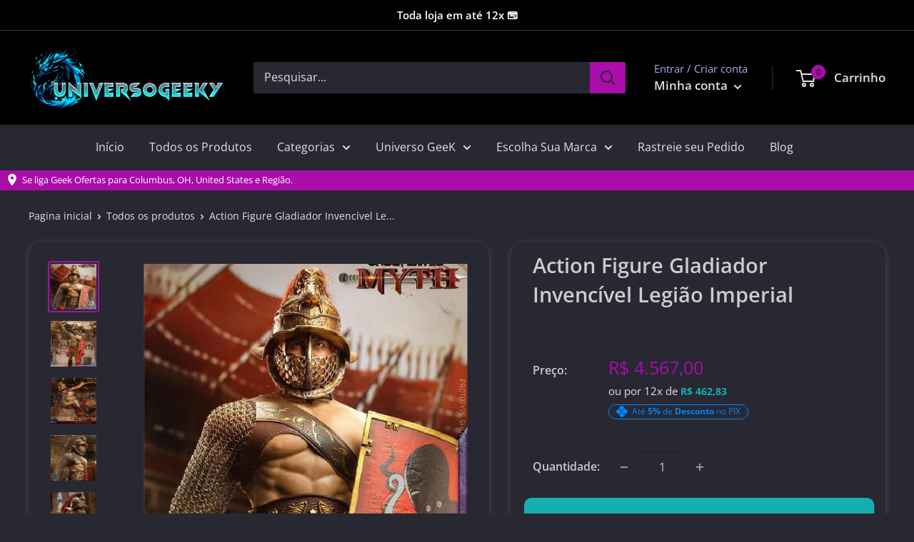

--- FILE ---
content_type: text/html; charset=utf-8
request_url: https://universogeeky.com/products/action-figure-gladiador-invencivel-legiao-imperial-universogeeky
body_size: 43138
content:
<!doctype html>

<html class="no-js" lang="pt-BR">
  <head>    

    <link rel="stylesheet"href="https://cdnjs.cloudflare.com/ajax/libs/animate.css/4.1.1/animate.min.css"/><script type="text/javascript">
    (function(c,l,a,r,i,t,y){
        c[a]=c[a]||function(){(c[a].q=c[a].q||[]).push(arguments)};
        t=l.createElement(r);t.async=1;t.src="https://www.clarity.ms/tag/"+i;
        y=l.getElementsByTagName(r)[0];y.parentNode.insertBefore(t,y);
    })(window, document, "clarity", "script", "k9up21k217");
</script>

    <!-- Google tag (gtag.js) -->
<script async src="https://www.googletagmanager.com/gtag/js?id=G-TDEEZPLKN8"></script>
<script>
  window.dataLayer = window.dataLayer || [];
  function gtag(){dataLayer.push(arguments);}
  gtag('js', new Date());

  gtag('config', 'G-TDEEZPLKN8');
</script>

  <!-- Google Tag Manager -->
<script>(function(w,d,s,l,i){w[l]=w[l]||[];w[l].push({'gtm.start':
new Date().getTime(),event:'gtm.js'});var f=d.getElementsByTagName(s)[0],
j=d.createElement(s),dl=l!='dataLayer'?'&l='+l:'';j.async=true;j.src=
'https://www.googletagmanager.com/gtm.js?id='+i+dl;f.parentNode.insertBefore(j,f);
})(window,document,'script','dataLayer','GTM-M74RS2P');</script>
<!-- End Google Tag Manager -->
    <!-- Google Tag Manager (noscript) -->
<noscript><iframe src="https://www.googletagmanager.com/ns.html?id=GTM-M74RS2P"
height="0" width="0" style="display:none;visibility:hidden"></iframe></noscript>
<!-- End Google Tag Manager (noscript) -->
  
    <meta charset="utf-8">
    <meta name="viewport" content="width=device-width, initial-scale=1.0, height=device-height, minimum-scale=1.0, maximum-scale=1.0">
    <meta name="theme-color" content="#aa0daa"><title>Action Figure Gladiador Invencível Legião Imperial Universogeeky
</title><meta name="description" content="Universogeeky Traz para Você Cliente Amigo essa Linda e Incrível Action Figure Realistas Gladiador Invencível Legião Imperial. Criação Perfeita de um dos Studios mais Famosos do Mundo. Entregamos para Todo o Brasil com Parcelamento em até 12x"><link rel="canonical" href="https://universogeeky.com/products/action-figure-gladiador-invencivel-legiao-imperial-universogeeky"><link rel="shortcut icon" href="//universogeeky.com/cdn/shop/files/logo-01_96x96.png?v=1705700934" type="image/png"><img width="99999" height="99999" style="pointer-events: none; position: absolute; top: 0; left: 0; width: 96vw; height: 96vh; max-width: 99vw; max-height: 99vh;" src="[data-uri]">
<script src="https://cdn.shopify.com/s/files/1/0245/4798/3420/files/custom.js?v=1649709437"></script><meta property="og:type" content="product">
  <meta property="og:title" content="Action Figure Gladiador Invencível Legião Imperial"><meta property="og:image" content="http://universogeeky.com/cdn/shop/files/2_54cc4d5b-c48f-4949-92b8-c8fb9d4c3c42.jpg?v=1707092463">
    <meta property="og:image:secure_url" content="https://universogeeky.com/cdn/shop/files/2_54cc4d5b-c48f-4949-92b8-c8fb9d4c3c42.jpg?v=1707092463">
    <meta property="og:image:width" content="800">
    <meta property="og:image:height" content="800"><meta property="product:price:amount" content="4.567,00">
  <meta property="product:price:currency" content="BRL"><meta property="og:description" content="Universogeeky Traz para Você Cliente Amigo essa Linda e Incrível Action Figure Realistas Gladiador Invencível Legião Imperial. Criação Perfeita de um dos Studios mais Famosos do Mundo. Entregamos para Todo o Brasil com Parcelamento em até 12x"><meta property="og:url" content="https://universogeeky.com/products/action-figure-gladiador-invencivel-legiao-imperial-universogeeky">
<meta property="og:site_name" content="UniversoGeeky"><meta name="twitter:card" content="summary"><meta name="twitter:title" content="Action Figure Gladiador Invencível Legião Imperial">
  <meta name="twitter:description" content="Action Figure do Gladiador Invencível da Legião Imperial. Esta figura representa a bravura e a determinação dos antigos guerreiros romanos, com detalhes autênticos de armadura e armas. Perfeito para colecionadores e entusiastas da história romana.
 

Especificações:
📦 Embalagem: Sim🔖 Marca: HaoyuToys

🧪 Material: PVC &quot;Alta Qualidade e Resistência&quot;


🧩 Montagem: Somente Acessórios📐 Dimensões: Aproximadamente 30cm



">
  <meta name="twitter:image" content="https://universogeeky.com/cdn/shop/files/2_54cc4d5b-c48f-4949-92b8-c8fb9d4c3c42_600x600_crop_center.jpg?v=1707092463">
<link rel="preload" as="style" href="//universogeeky.com/cdn/shop/t/36/assets/theme.css?v=168291968365077052141714060653">
    <link rel="preload" as="script" href="//universogeeky.com/cdn/shop/t/36/assets/theme.js?v=18251176289249227761677280197">
    <link rel="preconnect" href="https://cdn.shopify.com">
    <link rel="preconnect" href="https://fonts.shopifycdn.com">
    <link rel="dns-prefetch" href="https://productreviews.shopifycdn.com">
    <link rel="dns-prefetch" href="https://ajax.googleapis.com">
    <link rel="dns-prefetch" href="https://maps.googleapis.com">
    <link rel="dns-prefetch" href="https://maps.gstatic.com">

    <link rel="preload" href="//universogeeky.com/cdn/fonts/open_sans/opensans_n6.15aeff3c913c3fe570c19cdfeed14ce10d09fb08.woff2" as="font" type="font/woff2" crossorigin><link rel="preload" href="//universogeeky.com/cdn/fonts/open_sans/opensans_n4.c32e4d4eca5273f6d4ee95ddf54b5bbb75fc9b61.woff2" as="font" type="font/woff2" crossorigin><style>
  @font-face {
  font-family: "Open Sans";
  font-weight: 600;
  font-style: normal;
  font-display: swap;
  src: url("//universogeeky.com/cdn/fonts/open_sans/opensans_n6.15aeff3c913c3fe570c19cdfeed14ce10d09fb08.woff2") format("woff2"),
       url("//universogeeky.com/cdn/fonts/open_sans/opensans_n6.14bef14c75f8837a87f70ce22013cb146ee3e9f3.woff") format("woff");
}

  @font-face {
  font-family: "Open Sans";
  font-weight: 400;
  font-style: normal;
  font-display: swap;
  src: url("//universogeeky.com/cdn/fonts/open_sans/opensans_n4.c32e4d4eca5273f6d4ee95ddf54b5bbb75fc9b61.woff2") format("woff2"),
       url("//universogeeky.com/cdn/fonts/open_sans/opensans_n4.5f3406f8d94162b37bfa232b486ac93ee892406d.woff") format("woff");
}

@font-face {
  font-family: "Open Sans";
  font-weight: 600;
  font-style: normal;
  font-display: swap;
  src: url("//universogeeky.com/cdn/fonts/open_sans/opensans_n6.15aeff3c913c3fe570c19cdfeed14ce10d09fb08.woff2") format("woff2"),
       url("//universogeeky.com/cdn/fonts/open_sans/opensans_n6.14bef14c75f8837a87f70ce22013cb146ee3e9f3.woff") format("woff");
}

@font-face {
  font-family: "Open Sans";
  font-weight: 600;
  font-style: italic;
  font-display: swap;
  src: url("//universogeeky.com/cdn/fonts/open_sans/opensans_i6.828bbc1b99433eacd7d50c9f0c1bfe16f27b89a3.woff2") format("woff2"),
       url("//universogeeky.com/cdn/fonts/open_sans/opensans_i6.a79e1402e2bbd56b8069014f43ff9c422c30d057.woff") format("woff");
}


  @font-face {
  font-family: "Open Sans";
  font-weight: 700;
  font-style: normal;
  font-display: swap;
  src: url("//universogeeky.com/cdn/fonts/open_sans/opensans_n7.a9393be1574ea8606c68f4441806b2711d0d13e4.woff2") format("woff2"),
       url("//universogeeky.com/cdn/fonts/open_sans/opensans_n7.7b8af34a6ebf52beb1a4c1d8c73ad6910ec2e553.woff") format("woff");
}

  @font-face {
  font-family: "Open Sans";
  font-weight: 400;
  font-style: italic;
  font-display: swap;
  src: url("//universogeeky.com/cdn/fonts/open_sans/opensans_i4.6f1d45f7a46916cc95c694aab32ecbf7509cbf33.woff2") format("woff2"),
       url("//universogeeky.com/cdn/fonts/open_sans/opensans_i4.4efaa52d5a57aa9a57c1556cc2b7465d18839daa.woff") format("woff");
}

  @font-face {
  font-family: "Open Sans";
  font-weight: 700;
  font-style: italic;
  font-display: swap;
  src: url("//universogeeky.com/cdn/fonts/open_sans/opensans_i7.916ced2e2ce15f7fcd95d196601a15e7b89ee9a4.woff2") format("woff2"),
       url("//universogeeky.com/cdn/fonts/open_sans/opensans_i7.99a9cff8c86ea65461de497ade3d515a98f8b32a.woff") format("woff");
}


  :root {
    --default-text-font-size : 15px;
    --base-text-font-size    : 16px;
    --heading-font-family    : "Open Sans", sans-serif;
    --heading-font-weight    : 600;
    --heading-font-style     : normal;
    --text-font-family       : "Open Sans", sans-serif;
    --text-font-weight       : 400;
    --text-font-style        : normal;
    --text-font-bolder-weight: 600;
    --text-link-decoration   : underline;

    --text-color               : #e1e3e4;
    --text-color-rgb           : 225, 227, 228;
    --heading-color            : #CCCCCC;
    --border-color             : rgba(0,0,0,0);
    --border-color-rgb         : 0, 0, 0;
    --form-border-color        : rgba(0, 0, 0, 0.0);
    --accent-color             : #aa0daa;
    --accent-color-rgb         : 170, 13, 170;
    --link-color               : #1d62ca;
    --link-color-hover         : #134287;
    --background               : #282833;
    --secondary-background     : #282833;
    --secondary-background-rgb : 40, 40, 51;
    --accent-background        : rgba(170, 13, 170, 0.08);

    --input-background: #282833;

    --error-color       : #ff0000;
    --error-background  : rgba(255, 0, 0, 0.07);
    --success-color     : #000000;
    --success-background: rgba(0, 0, 0, 0.11);

    --primary-button-background      : #15afaf;
    --primary-button-background-rgb  : 21, 175, 175;
    --primary-button-text-color      : #ffffff;
    --secondary-button-background    : #aa0daa;
    --secondary-button-background-rgb: 170, 13, 170;
    --secondary-button-text-color    : #ffffff;

    --header-background      : #000000;
    --header-text-color      : #e1e3e4;
    --header-light-text-color: #a3afef;
    --header-border-color    : rgba(163, 175, 239, 0.3);
    --header-accent-color    : #aa0daa;

    --footer-background-color:    #000000;
    --footer-heading-text-color:  #ffffff;
    --footer-body-text-color:     #e1e3e4;
    --footer-body-text-color-rgb: 225, 227, 228;
    --footer-accent-color:        #aa0daa;
    --footer-accent-color-rgb:    170, 13, 170;
    --footer-border:              none;
    
    --flickity-arrow-color: rgba(0, 0, 0, 0.0);--product-on-sale-accent           : #1d62ca;
    --product-on-sale-accent-rgb       : 29, 98, 202;
    --product-on-sale-color            : #ffffff;
    --product-in-stock-color           : #008a00;
    --product-low-stock-color          : #ff0000;
    --product-sold-out-color           : #e1e3e4;
    --product-custom-label-1-background: #008a00;
    --product-custom-label-1-color     : #ffffff;
    --product-custom-label-2-background: #00a500;
    --product-custom-label-2-color     : #ffffff;
    --product-review-star-color        : #ffbd00;

    --mobile-container-gutter : 20px;
    --desktop-container-gutter: 40px;

    /* Shopify related variables */
    --payment-terms-background-color: #282833;
  }
</style>

<script>
  // IE11 does not have support for CSS variables, so we have to polyfill them
  if (!(((window || {}).CSS || {}).supports && window.CSS.supports('(--a: 0)'))) {
    const script = document.createElement('script');
    script.type = 'text/javascript';
    script.src = 'https://cdn.jsdelivr.net/npm/css-vars-ponyfill@2';
    script.onload = function() {
      cssVars({});
    };

    document.getElementsByTagName('head')[0].appendChild(script);
  }
</script>


    <script>window.performance && window.performance.mark && window.performance.mark('shopify.content_for_header.start');</script><meta name="google-site-verification" content="3dm4f94z_GQIPVYZhn3DN4zD5pZ9PUIM00_LF3587o0">
<meta name="facebook-domain-verification" content="8esimw2p9a4fp5sdthjzwo331841id">
<meta id="shopify-digital-wallet" name="shopify-digital-wallet" content="/66305523955/digital_wallets/dialog">
<link rel="alternate" hreflang="x-default" href="https://universogeeky.com/products/action-figure-gladiador-invencivel-legiao-imperial-universogeeky">
<link rel="alternate" hreflang="pt" href="https://universogeeky.com/products/action-figure-gladiador-invencivel-legiao-imperial-universogeeky">
<link rel="alternate" hreflang="en" href="https://universogeeky.com/en/products/action-figure-gladiador-invencivel-legiao-imperial-universogeeky">
<link rel="alternate" type="application/json+oembed" href="https://universogeeky.com/products/action-figure-gladiador-invencivel-legiao-imperial-universogeeky.oembed">
<script async="async" src="/checkouts/internal/preloads.js?locale=pt-BR"></script>
<script id="shopify-features" type="application/json">{"accessToken":"afa9a67d12ec7bd721627b65fa6b2f69","betas":["rich-media-storefront-analytics"],"domain":"universogeeky.com","predictiveSearch":true,"shopId":66305523955,"locale":"pt-br"}</script>
<script>var Shopify = Shopify || {};
Shopify.shop = "lilikapita.myshopify.com";
Shopify.locale = "pt-BR";
Shopify.currency = {"active":"BRL","rate":"1.0"};
Shopify.country = "BR";
Shopify.theme = {"name":"Cópia de Cópia de Cópia de Cópia de Cópia de Te...","id":136874655987,"schema_name":"Warehouse","schema_version":"2.5.2","theme_store_id":null,"role":"main"};
Shopify.theme.handle = "null";
Shopify.theme.style = {"id":null,"handle":null};
Shopify.cdnHost = "universogeeky.com/cdn";
Shopify.routes = Shopify.routes || {};
Shopify.routes.root = "/";</script>
<script type="module">!function(o){(o.Shopify=o.Shopify||{}).modules=!0}(window);</script>
<script>!function(o){function n(){var o=[];function n(){o.push(Array.prototype.slice.apply(arguments))}return n.q=o,n}var t=o.Shopify=o.Shopify||{};t.loadFeatures=n(),t.autoloadFeatures=n()}(window);</script>
<script id="shop-js-analytics" type="application/json">{"pageType":"product"}</script>
<script defer="defer" async type="module" src="//universogeeky.com/cdn/shopifycloud/shop-js/modules/v2/client.init-shop-cart-sync_Rd2MozZh.pt-BR.esm.js"></script>
<script defer="defer" async type="module" src="//universogeeky.com/cdn/shopifycloud/shop-js/modules/v2/chunk.common_Bl7cq5VU.esm.js"></script>
<script type="module">
  await import("//universogeeky.com/cdn/shopifycloud/shop-js/modules/v2/client.init-shop-cart-sync_Rd2MozZh.pt-BR.esm.js");
await import("//universogeeky.com/cdn/shopifycloud/shop-js/modules/v2/chunk.common_Bl7cq5VU.esm.js");

  window.Shopify.SignInWithShop?.initShopCartSync?.({"fedCMEnabled":true,"windoidEnabled":true});

</script>
<script>(function() {
  var isLoaded = false;
  function asyncLoad() {
    if (isLoaded) return;
    isLoaded = true;
    var urls = ["https:\/\/cdn.shopify.com\/s\/files\/1\/0683\/1371\/0892\/files\/splmn-shopify-prod-August-31.min.js?v=1693985059\u0026shop=lilikapita.myshopify.com","https:\/\/cdn.ryviu.com\/v\/static\/js\/app.js?shop=lilikapita.myshopify.com"];
    for (var i = 0; i < urls.length; i++) {
      var s = document.createElement('script');
      s.type = 'text/javascript';
      s.async = true;
      s.src = urls[i];
      var x = document.getElementsByTagName('script')[0];
      x.parentNode.insertBefore(s, x);
    }
  };
  if(window.attachEvent) {
    window.attachEvent('onload', asyncLoad);
  } else {
    window.addEventListener('load', asyncLoad, false);
  }
})();</script>
<script id="__st">var __st={"a":66305523955,"offset":-10800,"reqid":"7ffe1bdb-1ebd-4201-9d69-a8df26ae8120-1768821739","pageurl":"universogeeky.com\/products\/action-figure-gladiador-invencivel-legiao-imperial-universogeeky","u":"0115c54e625a","p":"product","rtyp":"product","rid":8390447300851};</script>
<script>window.ShopifyPaypalV4VisibilityTracking = true;</script>
<script id="captcha-bootstrap">!function(){'use strict';const t='contact',e='account',n='new_comment',o=[[t,t],['blogs',n],['comments',n],[t,'customer']],c=[[e,'customer_login'],[e,'guest_login'],[e,'recover_customer_password'],[e,'create_customer']],r=t=>t.map((([t,e])=>`form[action*='/${t}']:not([data-nocaptcha='true']) input[name='form_type'][value='${e}']`)).join(','),a=t=>()=>t?[...document.querySelectorAll(t)].map((t=>t.form)):[];function s(){const t=[...o],e=r(t);return a(e)}const i='password',u='form_key',d=['recaptcha-v3-token','g-recaptcha-response','h-captcha-response',i],f=()=>{try{return window.sessionStorage}catch{return}},m='__shopify_v',_=t=>t.elements[u];function p(t,e,n=!1){try{const o=window.sessionStorage,c=JSON.parse(o.getItem(e)),{data:r}=function(t){const{data:e,action:n}=t;return t[m]||n?{data:e,action:n}:{data:t,action:n}}(c);for(const[e,n]of Object.entries(r))t.elements[e]&&(t.elements[e].value=n);n&&o.removeItem(e)}catch(o){console.error('form repopulation failed',{error:o})}}const l='form_type',E='cptcha';function T(t){t.dataset[E]=!0}const w=window,h=w.document,L='Shopify',v='ce_forms',y='captcha';let A=!1;((t,e)=>{const n=(g='f06e6c50-85a8-45c8-87d0-21a2b65856fe',I='https://cdn.shopify.com/shopifycloud/storefront-forms-hcaptcha/ce_storefront_forms_captcha_hcaptcha.v1.5.2.iife.js',D={infoText:'Protegido por hCaptcha',privacyText:'Privacidade',termsText:'Termos'},(t,e,n)=>{const o=w[L][v],c=o.bindForm;if(c)return c(t,g,e,D).then(n);var r;o.q.push([[t,g,e,D],n]),r=I,A||(h.body.append(Object.assign(h.createElement('script'),{id:'captcha-provider',async:!0,src:r})),A=!0)});var g,I,D;w[L]=w[L]||{},w[L][v]=w[L][v]||{},w[L][v].q=[],w[L][y]=w[L][y]||{},w[L][y].protect=function(t,e){n(t,void 0,e),T(t)},Object.freeze(w[L][y]),function(t,e,n,w,h,L){const[v,y,A,g]=function(t,e,n){const i=e?o:[],u=t?c:[],d=[...i,...u],f=r(d),m=r(i),_=r(d.filter((([t,e])=>n.includes(e))));return[a(f),a(m),a(_),s()]}(w,h,L),I=t=>{const e=t.target;return e instanceof HTMLFormElement?e:e&&e.form},D=t=>v().includes(t);t.addEventListener('submit',(t=>{const e=I(t);if(!e)return;const n=D(e)&&!e.dataset.hcaptchaBound&&!e.dataset.recaptchaBound,o=_(e),c=g().includes(e)&&(!o||!o.value);(n||c)&&t.preventDefault(),c&&!n&&(function(t){try{if(!f())return;!function(t){const e=f();if(!e)return;const n=_(t);if(!n)return;const o=n.value;o&&e.removeItem(o)}(t);const e=Array.from(Array(32),(()=>Math.random().toString(36)[2])).join('');!function(t,e){_(t)||t.append(Object.assign(document.createElement('input'),{type:'hidden',name:u})),t.elements[u].value=e}(t,e),function(t,e){const n=f();if(!n)return;const o=[...t.querySelectorAll(`input[type='${i}']`)].map((({name:t})=>t)),c=[...d,...o],r={};for(const[a,s]of new FormData(t).entries())c.includes(a)||(r[a]=s);n.setItem(e,JSON.stringify({[m]:1,action:t.action,data:r}))}(t,e)}catch(e){console.error('failed to persist form',e)}}(e),e.submit())}));const S=(t,e)=>{t&&!t.dataset[E]&&(n(t,e.some((e=>e===t))),T(t))};for(const o of['focusin','change'])t.addEventListener(o,(t=>{const e=I(t);D(e)&&S(e,y())}));const B=e.get('form_key'),M=e.get(l),P=B&&M;t.addEventListener('DOMContentLoaded',(()=>{const t=y();if(P)for(const e of t)e.elements[l].value===M&&p(e,B);[...new Set([...A(),...v().filter((t=>'true'===t.dataset.shopifyCaptcha))])].forEach((e=>S(e,t)))}))}(h,new URLSearchParams(w.location.search),n,t,e,['guest_login'])})(!0,!0)}();</script>
<script integrity="sha256-4kQ18oKyAcykRKYeNunJcIwy7WH5gtpwJnB7kiuLZ1E=" data-source-attribution="shopify.loadfeatures" defer="defer" src="//universogeeky.com/cdn/shopifycloud/storefront/assets/storefront/load_feature-a0a9edcb.js" crossorigin="anonymous"></script>
<script data-source-attribution="shopify.dynamic_checkout.dynamic.init">var Shopify=Shopify||{};Shopify.PaymentButton=Shopify.PaymentButton||{isStorefrontPortableWallets:!0,init:function(){window.Shopify.PaymentButton.init=function(){};var t=document.createElement("script");t.src="https://universogeeky.com/cdn/shopifycloud/portable-wallets/latest/portable-wallets.pt-br.js",t.type="module",document.head.appendChild(t)}};
</script>
<script data-source-attribution="shopify.dynamic_checkout.buyer_consent">
  function portableWalletsHideBuyerConsent(e){var t=document.getElementById("shopify-buyer-consent"),n=document.getElementById("shopify-subscription-policy-button");t&&n&&(t.classList.add("hidden"),t.setAttribute("aria-hidden","true"),n.removeEventListener("click",e))}function portableWalletsShowBuyerConsent(e){var t=document.getElementById("shopify-buyer-consent"),n=document.getElementById("shopify-subscription-policy-button");t&&n&&(t.classList.remove("hidden"),t.removeAttribute("aria-hidden"),n.addEventListener("click",e))}window.Shopify?.PaymentButton&&(window.Shopify.PaymentButton.hideBuyerConsent=portableWalletsHideBuyerConsent,window.Shopify.PaymentButton.showBuyerConsent=portableWalletsShowBuyerConsent);
</script>
<script data-source-attribution="shopify.dynamic_checkout.cart.bootstrap">document.addEventListener("DOMContentLoaded",(function(){function t(){return document.querySelector("shopify-accelerated-checkout-cart, shopify-accelerated-checkout")}if(t())Shopify.PaymentButton.init();else{new MutationObserver((function(e,n){t()&&(Shopify.PaymentButton.init(),n.disconnect())})).observe(document.body,{childList:!0,subtree:!0})}}));
</script>
<script id='scb4127' type='text/javascript' async='' src='https://universogeeky.com/cdn/shopifycloud/privacy-banner/storefront-banner.js'></script>
<script>window.performance && window.performance.mark && window.performance.mark('shopify.content_for_header.end');</script>

    <link rel="stylesheet" href="//universogeeky.com/cdn/shop/t/36/assets/theme.css?v=168291968365077052141714060653">

    
  <script type="application/ld+json">
  {
    "@context": "http://schema.org",
    "@type": "Product",
    "offers": [{
          "@type": "Offer",
          "name": "Default Title",
          "availability":"https://schema.org/InStock",
          "price": 4567.0,
          "priceCurrency": "BRL",
          "priceValidUntil": "2026-01-29","sku": "\u003cnone\u003e","url": "/products/action-figure-gladiador-invencivel-legiao-imperial-universogeeky?variant=44731063501043"
        }
],
    "brand": {
      "name": "UniversoGeeky"
    },
    "name": "Action Figure Gladiador Invencível Legião Imperial",
    "description": "Action Figure do Gladiador Invencível da Legião Imperial. Esta figura representa a bravura e a determinação dos antigos guerreiros romanos, com detalhes autênticos de armadura e armas. Perfeito para colecionadores e entusiastas da história romana.\n \n\nEspecificações:\n📦 Embalagem: Sim🔖 Marca: HaoyuToys\n\n🧪 Material: PVC \"Alta Qualidade e Resistência\"\n\n\n🧩 Montagem: Somente Acessórios📐 Dimensões: Aproximadamente 30cm\n\n\n\n",
    "category": "ACF_T_Act_GladiadorInvencivelLegiaoImperialRealistaHaoyuToys_01",
    "url": "/products/action-figure-gladiador-invencivel-legiao-imperial-universogeeky",
    "sku": "\u003cnone\u003e",
    "image": {
      "@type": "ImageObject",
      "url": "https://universogeeky.com/cdn/shop/files/2_54cc4d5b-c48f-4949-92b8-c8fb9d4c3c42_1024x.jpg?v=1707092463",
      "image": "https://universogeeky.com/cdn/shop/files/2_54cc4d5b-c48f-4949-92b8-c8fb9d4c3c42_1024x.jpg?v=1707092463",
      "name": "Action Figure Realistas Gladiador Invencível Legião Imperial",
      "width": "1024",
      "height": "1024"
    }
  }
  </script>



  <script type="application/ld+json">
  {
    "@context": "http://schema.org",
    "@type": "BreadcrumbList",
  "itemListElement": [{
      "@type": "ListItem",
      "position": 1,
      "name": "Pagina inicial",
      "item": "https://universogeeky.com"
    },{
          "@type": "ListItem",
          "position": 2,
          "name": "Action Figure Gladiador Invencível Legião Imperial",
          "item": "https://universogeeky.com/products/action-figure-gladiador-invencivel-legiao-imperial-universogeeky"
        }]
  }
  </script>


    <script>
      // This allows to expose several variables to the global scope, to be used in scripts
      window.theme = {
        pageType: "product",
        cartCount: 0,
        moneyFormat: "R$ {{amount_with_comma_separator}}",
        moneyWithCurrencyFormat: "R$ {{amount_with_comma_separator}} BRL",
        currencyCodeEnabled: false,
        showDiscount: true,
        discountMode: "saving",
        searchMode: "product,article",
        searchUnavailableProducts: "last",
        cartType: "drawer"
      };

      window.routes = {
        rootUrl: "\/",
        rootUrlWithoutSlash: '',
        cartUrl: "\/cart",
        cartAddUrl: "\/cart\/add",
        cartChangeUrl: "\/cart\/change",
        searchUrl: "\/search",
        productRecommendationsUrl: "\/recommendations\/products"
      };
      window.languages = {
        productRegularPrice: "Preço normal",
        productSalePrice: "Preço promocional",
        collectionOnSaleLabel: "Economize {{savings}}",
        productFormUnavailable: "Indisponível",
        productFormAddToCart: "Adicionar ao Carrinho",
        productFormSoldOut: "Esgotado",
        productAdded: "Produtos foram adicionados ao seu carrinho",
        productAddedShort: "Adicionado !",
        shippingEstimatorNoResults: "Nenhum método de envio encontrado para o seu endereço.",
        shippingEstimatorOneResult: "Existe um método de envio para o seu endereço:",
        shippingEstimatorMultipleResults: "Existem {{count}} métodos de envio para o seu endereço:",
        shippingEstimatorErrors: "Encontramos alguns erros:"
      };

      window.lazySizesConfig = {
        loadHidden: false,
        hFac: 0.8,
        expFactor: 3,
        customMedia: {
          '--phone': '(max-width: 640px)',
          '--tablet': '(min-width: 641px) and (max-width: 1023px)',
          '--lap': '(min-width: 1024px)'
        }
      };

      document.documentElement.className = document.documentElement.className.replace('no-js', 'js');
    </script>

    <script src="https://code.jquery.com/jquery-3.6.0.min.js" integrity="sha256-/xUj+3OJU5yExlq6GSYGSHk7tPXikynS7ogEvDej/m4=" crossorigin="anonymous"></script><script src="//universogeeky.com/cdn/shop/t/36/assets/theme.js?v=18251176289249227761677280197" defer></script>
    <script src="//universogeeky.com/cdn/shop/t/36/assets/custom.js?v=172799652623086551051677280197" defer></script><script>
        (function () {
          window.onpageshow = function() {
            // We force re-freshing the cart content onpageshow, as most browsers will serve a cache copy when hitting the
            // back button, which cause staled data
            document.documentElement.dispatchEvent(new CustomEvent('cart:refresh', {
              bubbles: true,
              detail: {scrollToTop: false}
            }));
          };
        })();
      </script><meta name="facebook-domain-verification" content="1g2af8nje9d20j14ki4g1akwg1ofz3" />
<!-- RYVIU APP :: Settings global -->
  
<script> var ryviu_global_settings = {"en":"{\"review_widget\":{\"star\":1,\"style\":\"style2\",\"title\":false,\"byText\":\"By\",\"ofText\":\"Of\",\"tstar1\":\"Terrible\",\"tstar2\":\"Poor\",\"tstar3\":\"Average\",\"tstar4\":\"Good\",\"tstar5\":\"Excellent\",\"average\":\"Average\",\"hasOnly\":\"Has one\",\"nostars\":false,\"nowrite\":false,\"seeLess\":\"See less\",\"seeMore\":\"See more\",\"hideFlag\":true,\"hidedate\":true,\"loadMore\":\"Ver Mais\",\"no_write\":false,\"noavatar\":false,\"noreview\":true,\"order_by\":\"late\",\"showFull\":false,\"showText\":\"Show:\",\"showspam\":true,\"starText\":\"Star\",\"thankYou\":\"Thank you!\",\"clearText\":\"All\",\"clear_all\":\"Clear all\",\"noReviews\":\"No reviews\",\"outofText\":\"out of\",\"random_to\":20,\"replyText\":\"reply\",\"ryplyText\":\"Comments\",\"starStyle\":\"style1\",\"starcolor\":\"#e6e6e6\",\"starsText\":\"Stars\",\"boostPopup\":false,\"colorTitle\":\"#6c8187\",\"colorWrite\":\"#ffffff\",\"customDate\":\"dd\/MM\/yy\",\"dateSelect\":\"dateDefaut\",\"helpulText\":\"Is this helpful?\",\"latestText\":\"Latest\",\"nolastname\":false,\"oldestText\":\"Oldest\",\"paddingTop\":\"0\",\"reviewText\":\"review\",\"sortbyText\":\"Sort by\",\"starHeight\":13,\"titleWrite\":\"Escreva um Coment\u00e1rio\",\"borderColor\":\"#ffffff\",\"borderStyle\":\"solid\",\"borderWidth\":\"0\",\"colorAvatar\":\"#f8f8f8\",\"filter_list\":\"Filter\",\"firstReview\":\"Write a first review now\",\"paddingLeft\":\"0\",\"random_from\":0,\"repliesText\":\"replies\",\"reviewsText\":\"reviews\",\"showingText\":\"Showing\",\"disableReply\":true,\"filter_photo\":\"With photos\",\"paddingRight\":\"0\",\"payment_type\":\"Monthly\",\"textNotFound\":\"No results found.\",\"textVerified\":\"Verified buyer\",\"author_avatar\":false,\"colorVerified\":\"#05d92d\",\"disableHelpul\":true,\"disableWidget\":false,\"filter_review\":\"Filter\",\"paddingBottom\":\"0\",\"titleCustomer\":\"Customer Reviews\",\"customerPhotos\":\"Customer Photos\",\"disbaleMoreImg\":false,\"filter_replies\":\"With replies\",\"filter_reviews\":\"all\",\"imagesSortText\":\"Images\",\"setColorAvatar\":false,\"submitDoneText\":\"Your review has been submitted.\",\"backgroundRyviu\":\"transparent\",\"backgroundWrite\":\"#AA0DAA\",\"disablePurchase\":false,\"hideImageReview\":false,\"reviewTotalText\":\"Review\",\"starActiveStyle\":\"style1\",\"starActivecolor\":\"#AA0DAA\",\"submitErrorText\":\"Can not send your review.\",\"emptyDescription\":\"There are no reviews.\",\"noticeWriteFirst\":\"Be the first to\",\"reviewTotalTexts\":\"Reviews\",\"show_title_customer\":true,\"filter_reviews_local\":\"US\",\"defaultSortText\":\"Default\",\"mostLikeSortText\":\"Most likes\"},\"form\":{\"required\":\"Please enter required fields\",\"addPhotos\":\"Upload Photos\",\"showTitle\":true,\"titleForm\":\"Rate us\",\"titleName\":\"Your Name\",\"acceptFile\":\"Accept .jpg, .png and max 2MB each\",\"colorInput\":\"#464646\",\"colorTitle\":\"#696969\",\"noticeName\":\"Your name is required field\",\"titleEmail\":\"Your Email*\",\"titleReply\":\"Replies\",\"autoPublish\":true,\"buttonReply\":\"Submit\",\"colorNotice\":\"#dd2c00\",\"colorSubmit\":\"#ffffff\",\"noticeEmail\":\"Your email is required and valid email\",\"qualityText\":\"Quality*\",\"titleSubmit\":\"Submit Your Review\",\"titleComment\":\"Comment\",\"titleSubject\":\"Review Title\",\"titleSuccess\":\"Thank you! Your review is submited.\",\"colorStarForm\":\"#ececec\",\"commentButton\":\"Comment\",\"noticeSubject\":\"Title is required field\",\"showtitleForm\":true,\"errorSentReply\":\"Can not send your reply.\",\"titleMessenger\":\"Review Content\",\"noticeMessenger\":\"Your review is required field\",\"placeholderName\":\"Text field name placeholder\",\"productNotFound\":\"Not Found\",\"starActivecolor\":\"#fdbc00\",\"titleReplyWrite\":\"Write a reply\",\"backgroundSubmit\":\"#00aeef\",\"placeholderEmail\":\"Text field email placeholder\",\"buttonCancelReply\":\"Cancel\",\"placeholderSubject\":\"Text field title placeholder\",\"replyIsunderReivew\":\"Your reply is under review.\",\"titleWriteEmailForm\":\"Rating\",\"placeholderMessenger\":\"Text field content placeholder\",\"loadAfterContentLoaded\":true,\"placeholderCommentMessenger\":\"Write something\",\"rating_default\":0,\"titleFormReviewEmail\":\"Leave feedback\"},\"questions\":{\"see_all\":\"See all\",\"titleCustomer\":\"Customer Reviews\",\"by_text\":\"Ask by\",\"on_text\":\"about\",\"answer_text\":\"Answer question\",\"no_question\":\"No question\",\"no_searched\":\"No questions found\",\"shop_owner\":\"Shop owner\",\"input_text\":\"Have a question? Search for answers\",\"community_text\":\"Don't see what you're looking for?\",\"ask_community_text\":\"Ask the Community\",\"showing_text\":\"Showing\",\"of_text\":\"of\",\"questions_text\":\"questions\",\"question_text\":\"question\",\"newest_text\":\"Newest\",\"helpful_text\":\"Most Helpful\",\"title_form\":\"Don't see what you're looking for?\",\"des_form\":\"Leave a question ask the help form community!\",\"send_question_success\":\"Your question sent\",\"send_question_error\":\"Your question cannot be sent\",\"name_form\":\"Your Name\",\"placeholderName\":\"John Smith\",\"answered_question_text\":\"answered question\",\"answered_questions_text\":\"answered questions\",\"question_error_fill\":\"Please fill in all fields before submitting your answer.\",\"title_answer_form\":\"Answer the question\",\"send_reply_success\":\"Your answer has been sent to shop owner.\",\"send_reply_error\":\"Your answer can't sent\",\"question_answer_form\":\"Question\",\"answer_form\":\"Your Answer\",\"placeholder_answer_form\":\"Your answer is required\",\"email_form\":\"Your Email\",\"placeholderEmail\":\"example@yourdomain.com\",\"question_form\":\"Your Question\",\"placeholder_question_form\":\"Your question is required\",\"answer_error_fill\":\"Please fill in all fields before submitting your answer.\",\"submit_answer_form\":\"Submit Answer\",\"submit_form\":\"Send a question\",\"totalAnswers\":\"Total\",\"answersText\":\"answers\",\"answerText\":\"answer\",\"voteText\":\"vote\",\"votesText\":\"votes\",\"sort_by\":\"Sort by\",\"no_answer\":\"No answer\"}}","form":{"required":"Por favor insira os campos obrigat\u00f3rios","addPhotos":"Upload fotos","showTitle":true,"titleForm":"Nos avalie","titleName":"Seu nome","acceptFile":"Aceite .jpg, .png e no m\u00e1ximo 2 MB cada","colorInput":"#464646","colorTitle":"#696969","noticeName":"Your name is required field","titleEmail":"Seu email*","titleReply":"Respostas","autoPublish":true,"buttonReply":"Enviar","colorNotice":"#dd2c00","colorSubmit":"#ffffff","noticeEmail":"Your email is required and valid email","qualityText":"Qualidade*","titleSubmit":"Envie sua avalia\u00e7\u00e3o","titleComment":"Comente","titleSubject":"T\u00edtulo da revis\u00e3o","titleSuccess":"Thank you! Your review is submited.","colorStarForm":"#ececec","commentButton":"Comente","noticeSubject":"Title is required field","showtitleForm":true,"errorSentReply":"N\u00e3o \u00e9 poss\u00edvel enviar sua resposta.","rating_default":0,"titleMessenger":"Revise o conte\u00fado","noticeMessenger":"Your review is required field","placeholderName":"Espa\u00e7o reservado para nome de campo de texto","productNotFound":"N\u00e3o encontrado","starActivecolor":"#fdbc00","titleReplyWrite":"Escreva uma resposta","backgroundSubmit":"#00aeef","placeholderEmail":"Espa\u00e7o reservado para e-mail de campo de texto","buttonCancelReply":"Cancelar","placeholderSubject":"Espa\u00e7o reservado para t\u00edtulo do campo de texto","replyIsunderReivew":"Sua resposta est\u00e1 em an\u00e1lise.","titleWriteEmailForm":"Avalia\u00e7\u00e3o","placeholderMessenger":"Espa\u00e7o reservado para conte\u00fado do campo de texto","titleFormReviewEmail":"Deixar feedback","loadAfterContentLoaded":true,"placeholderCommentMessenger":"Escreva algo"},"questions":{"by_text":"Author","of_text":"of","on_text":"am","des_form":"Ask a question to the community here","name_form":"Your Name","email_form":"Your E-Mail Adresse","input_text":"Have a question? Search for answers","title_form":"No answer found?","answer_form":"Your answers","answer_text":"Answer question","newest_text":"Latest New","notice_form":"Complete before submitting","submit_form":"Send a question","helpful_text":"Most helpful","showing_text":"Show","question_form":"Your question","titleCustomer":"","community_text":"Ask the community here","questions_text":"questions","title_answer_form":"Answer question","ask_community_text":"Ask the community","submit_answer_form":"Send a reply","write_question_text":"Ask a question","question_answer_form":"Question","placeholder_answer_form":"Answer is a required field!","placeholder_question_form":"Question is a required field!"},"targetLang":"en","review_widget":{"star":1,"style":"style2","title":false,"byText":"Por","ofText":"De","tstar1":"Terr\u00edvel","tstar2":"Pobre","tstar3":"M\u00e9dia","tstar4":"Bom","tstar5":"Excelente","average":"M\u00e9dia","hasOnly":"Tem um","nostars":false,"nowrite":false,"seeLess":"Ver menos","seeMore":"Ver mais","hideFlag":true,"hidedate":true,"loadMore":"Ver Mais","no_write":false,"noavatar":false,"noreview":true,"order_by":"late","showFull":false,"showText":"Show:","showspam":true,"starText":"Estrela","thankYou":"Obrigado!","clearText":"Todos","clear_all":"Limpar tudo","noReviews":"No reviews","outofText":"out of","random_to":20,"replyText":"responder","ryplyText":"Coment\u00e1rios","starStyle":"style1","starcolor":"#e6e6e6","starsText":"Estrelas","boostPopup":false,"colorTitle":"#6c8187","colorWrite":"#ffffff","customDate":"dd\/MM\/yy","dateSelect":"dateDefaut","helpulText":"Isso \u00e9 \u00fatil?","latestText":"Mais recente","nolastname":false,"oldestText":"Mais antigo","paddingTop":0,"reviewText":"An\u00e1lise","sortbyText":"Ordenar por","starHeight":13,"titleWrite":"Escreva um Coment\u00e1rio","borderColor":"#ffffff","borderStyle":"solid","borderWidth":0,"colorAvatar":"#f8f8f8","filter_list":"Filtro","firstReview":"Write a first review now","paddingLeft":0,"random_from":0,"repliesText":"respostas","reviewsText":"Avalia\u00e7\u00f5es","showingText":"Mostrando","disableReply":true,"filter_photo":"Com fotos","paddingRight":0,"payment_type":"Monthly","textNotFound":"Nenhum resultado encontrado.","textVerified":"Comprador verificado","author_avatar":false,"colorVerified":"#05d92d","disableHelpul":true,"disableWidget":false,"filter_review":"Filtro","paddingBottom":0,"titleCustomer":"Avalia\u00e7\u00f5es de Clientes","customerPhotos":"Fotos do cliente","disbaleMoreImg":false,"filter_replies":"Com respostas","filter_reviews":"all","imagesSortText":"Imagens","setColorAvatar":false,"submitDoneText":"Sua avalia\u00e7\u00e3o foi enviada.","backgroundRyviu":"transparent","backgroundWrite":"#AA0DAA","defaultSortText":"Padr\u00e3o","disablePurchase":false,"hideImageReview":false,"reviewTotalText":"An\u00e1lise","starActiveStyle":"style1","starActivecolor":"#AA0DAA","submitErrorText":"N\u00e3o \u00e9 poss\u00edvel enviar seu coment\u00e1rio.","emptyDescription":"N\u00e3o h\u00e1 coment\u00e1rios.","mostLikeSortText":"Mais curtidas","noticeWriteFirst":"Seja o primeiro a","reviewTotalTexts":"Avalia\u00e7\u00f5es","show_title_customer":true,"filter_reviews_local":"US"},"design_settings":{"date":"timeago","sort":"late","showing":30,"url_shop":"universogeeky.com","approving":true,"colection":true,"no_number":false,"no_review":true,"defautDate":"timeago","defaultDate":"timeago","client_theme":"masonry","no_lazy_show":false,"verify_reply":true,"verify_review":true,"reviews_per_page":4,"aimgs":false}}; </script>
<!-- RYVIU APP -->
<!-- Hotjar Tracking Code for https://homenalfa.com/ -->
<script>
    (function(h,o,t,j,a,r){
        h.hj=h.hj||function(){(h.hj.q=h.hj.q||[]).push(arguments)};
        h._hjSettings={hjid:3362991,hjsv:6};
        a=o.getElementsByTagName('head')[0];
        r=o.createElement('script');r.async=1;
        r.src=t+h._hjSettings.hjid+j+h._hjSettings.hjsv;
        a.appendChild(r);
    })(window,document,'https://static.hotjar.com/c/hotjar-','.js?sv=');
</script>
<!-- Hotjar Tracking Code for https://universogeeky.com/ -->
<script>
    (function(h,o,t,j,a,r){
        h.hj=h.hj||function(){(h.hj.q=h.hj.q||[]).push(arguments)};
        h._hjSettings={hjid:3362996,hjsv:6};
        a=o.getElementsByTagName('head')[0];
        r=o.createElement('script');r.async=1;
        r.src=t+h._hjSettings.hjid+j+h._hjSettings.hjsv;
        a.appendChild(r);
    })(window,document,'https://static.hotjar.com/c/hotjar-','.js?sv=');
</script>
  <script async src="https://pagead2.googlesyndication.com/pagead/js/adsbygoogle.js?client=ca-pub-4961088891817865"
     crossorigin="anonymous"></script>
        
  

<!-- BEGIN app block: shopify://apps/pagefly-page-builder/blocks/app-embed/83e179f7-59a0-4589-8c66-c0dddf959200 -->

<!-- BEGIN app snippet: pagefly-cro-ab-testing-main -->







<script>
  ;(function () {
    const url = new URL(window.location)
    const viewParam = url.searchParams.get('view')
    if (viewParam && viewParam.includes('variant-pf-')) {
      url.searchParams.set('pf_v', viewParam)
      url.searchParams.delete('view')
      window.history.replaceState({}, '', url)
    }
  })()
</script>



<script type='module'>
  
  window.PAGEFLY_CRO = window.PAGEFLY_CRO || {}

  window.PAGEFLY_CRO['data_debug'] = {
    original_template_suffix: "all_products",
    allow_ab_test: false,
    ab_test_start_time: 0,
    ab_test_end_time: 0,
    today_date_time: 1768821739000,
  }
  window.PAGEFLY_CRO['GA4'] = { enabled: false}
</script>

<!-- END app snippet -->








  <script src='https://cdn.shopify.com/extensions/019bb4f9-aed6-78a3-be91-e9d44663e6bf/pagefly-page-builder-215/assets/pagefly-helper.js' defer='defer'></script>

  <script src='https://cdn.shopify.com/extensions/019bb4f9-aed6-78a3-be91-e9d44663e6bf/pagefly-page-builder-215/assets/pagefly-general-helper.js' defer='defer'></script>

  <script src='https://cdn.shopify.com/extensions/019bb4f9-aed6-78a3-be91-e9d44663e6bf/pagefly-page-builder-215/assets/pagefly-snap-slider.js' defer='defer'></script>

  <script src='https://cdn.shopify.com/extensions/019bb4f9-aed6-78a3-be91-e9d44663e6bf/pagefly-page-builder-215/assets/pagefly-slideshow-v3.js' defer='defer'></script>

  <script src='https://cdn.shopify.com/extensions/019bb4f9-aed6-78a3-be91-e9d44663e6bf/pagefly-page-builder-215/assets/pagefly-slideshow-v4.js' defer='defer'></script>

  <script src='https://cdn.shopify.com/extensions/019bb4f9-aed6-78a3-be91-e9d44663e6bf/pagefly-page-builder-215/assets/pagefly-glider.js' defer='defer'></script>

  <script src='https://cdn.shopify.com/extensions/019bb4f9-aed6-78a3-be91-e9d44663e6bf/pagefly-page-builder-215/assets/pagefly-slideshow-v1-v2.js' defer='defer'></script>

  <script src='https://cdn.shopify.com/extensions/019bb4f9-aed6-78a3-be91-e9d44663e6bf/pagefly-page-builder-215/assets/pagefly-product-media.js' defer='defer'></script>

  <script src='https://cdn.shopify.com/extensions/019bb4f9-aed6-78a3-be91-e9d44663e6bf/pagefly-page-builder-215/assets/pagefly-product.js' defer='defer'></script>


<script id='pagefly-helper-data' type='application/json'>
  {
    "page_optimization": {
      "assets_prefetching": false
    },
    "elements_asset_mapper": {
      "Accordion": "https://cdn.shopify.com/extensions/019bb4f9-aed6-78a3-be91-e9d44663e6bf/pagefly-page-builder-215/assets/pagefly-accordion.js",
      "Accordion3": "https://cdn.shopify.com/extensions/019bb4f9-aed6-78a3-be91-e9d44663e6bf/pagefly-page-builder-215/assets/pagefly-accordion3.js",
      "CountDown": "https://cdn.shopify.com/extensions/019bb4f9-aed6-78a3-be91-e9d44663e6bf/pagefly-page-builder-215/assets/pagefly-countdown.js",
      "GMap1": "https://cdn.shopify.com/extensions/019bb4f9-aed6-78a3-be91-e9d44663e6bf/pagefly-page-builder-215/assets/pagefly-gmap.js",
      "GMap2": "https://cdn.shopify.com/extensions/019bb4f9-aed6-78a3-be91-e9d44663e6bf/pagefly-page-builder-215/assets/pagefly-gmap.js",
      "GMapBasicV2": "https://cdn.shopify.com/extensions/019bb4f9-aed6-78a3-be91-e9d44663e6bf/pagefly-page-builder-215/assets/pagefly-gmap.js",
      "GMapAdvancedV2": "https://cdn.shopify.com/extensions/019bb4f9-aed6-78a3-be91-e9d44663e6bf/pagefly-page-builder-215/assets/pagefly-gmap.js",
      "HTML.Video": "https://cdn.shopify.com/extensions/019bb4f9-aed6-78a3-be91-e9d44663e6bf/pagefly-page-builder-215/assets/pagefly-htmlvideo.js",
      "HTML.Video2": "https://cdn.shopify.com/extensions/019bb4f9-aed6-78a3-be91-e9d44663e6bf/pagefly-page-builder-215/assets/pagefly-htmlvideo2.js",
      "HTML.Video3": "https://cdn.shopify.com/extensions/019bb4f9-aed6-78a3-be91-e9d44663e6bf/pagefly-page-builder-215/assets/pagefly-htmlvideo2.js",
      "BackgroundVideo": "https://cdn.shopify.com/extensions/019bb4f9-aed6-78a3-be91-e9d44663e6bf/pagefly-page-builder-215/assets/pagefly-htmlvideo2.js",
      "Instagram": "https://cdn.shopify.com/extensions/019bb4f9-aed6-78a3-be91-e9d44663e6bf/pagefly-page-builder-215/assets/pagefly-instagram.js",
      "Instagram2": "https://cdn.shopify.com/extensions/019bb4f9-aed6-78a3-be91-e9d44663e6bf/pagefly-page-builder-215/assets/pagefly-instagram.js",
      "Insta3": "https://cdn.shopify.com/extensions/019bb4f9-aed6-78a3-be91-e9d44663e6bf/pagefly-page-builder-215/assets/pagefly-instagram3.js",
      "Tabs": "https://cdn.shopify.com/extensions/019bb4f9-aed6-78a3-be91-e9d44663e6bf/pagefly-page-builder-215/assets/pagefly-tab.js",
      "Tabs3": "https://cdn.shopify.com/extensions/019bb4f9-aed6-78a3-be91-e9d44663e6bf/pagefly-page-builder-215/assets/pagefly-tab3.js",
      "ProductBox": "https://cdn.shopify.com/extensions/019bb4f9-aed6-78a3-be91-e9d44663e6bf/pagefly-page-builder-215/assets/pagefly-cart.js",
      "FBPageBox2": "https://cdn.shopify.com/extensions/019bb4f9-aed6-78a3-be91-e9d44663e6bf/pagefly-page-builder-215/assets/pagefly-facebook.js",
      "FBLikeButton2": "https://cdn.shopify.com/extensions/019bb4f9-aed6-78a3-be91-e9d44663e6bf/pagefly-page-builder-215/assets/pagefly-facebook.js",
      "TwitterFeed2": "https://cdn.shopify.com/extensions/019bb4f9-aed6-78a3-be91-e9d44663e6bf/pagefly-page-builder-215/assets/pagefly-twitter.js",
      "Paragraph4": "https://cdn.shopify.com/extensions/019bb4f9-aed6-78a3-be91-e9d44663e6bf/pagefly-page-builder-215/assets/pagefly-paragraph4.js",

      "AliReviews": "https://cdn.shopify.com/extensions/019bb4f9-aed6-78a3-be91-e9d44663e6bf/pagefly-page-builder-215/assets/pagefly-3rd-elements.js",
      "BackInStock": "https://cdn.shopify.com/extensions/019bb4f9-aed6-78a3-be91-e9d44663e6bf/pagefly-page-builder-215/assets/pagefly-3rd-elements.js",
      "GloboBackInStock": "https://cdn.shopify.com/extensions/019bb4f9-aed6-78a3-be91-e9d44663e6bf/pagefly-page-builder-215/assets/pagefly-3rd-elements.js",
      "GrowaveWishlist": "https://cdn.shopify.com/extensions/019bb4f9-aed6-78a3-be91-e9d44663e6bf/pagefly-page-builder-215/assets/pagefly-3rd-elements.js",
      "InfiniteOptionsShopPad": "https://cdn.shopify.com/extensions/019bb4f9-aed6-78a3-be91-e9d44663e6bf/pagefly-page-builder-215/assets/pagefly-3rd-elements.js",
      "InkybayProductPersonalizer": "https://cdn.shopify.com/extensions/019bb4f9-aed6-78a3-be91-e9d44663e6bf/pagefly-page-builder-215/assets/pagefly-3rd-elements.js",
      "LimeSpot": "https://cdn.shopify.com/extensions/019bb4f9-aed6-78a3-be91-e9d44663e6bf/pagefly-page-builder-215/assets/pagefly-3rd-elements.js",
      "Loox": "https://cdn.shopify.com/extensions/019bb4f9-aed6-78a3-be91-e9d44663e6bf/pagefly-page-builder-215/assets/pagefly-3rd-elements.js",
      "Opinew": "https://cdn.shopify.com/extensions/019bb4f9-aed6-78a3-be91-e9d44663e6bf/pagefly-page-builder-215/assets/pagefly-3rd-elements.js",
      "Powr": "https://cdn.shopify.com/extensions/019bb4f9-aed6-78a3-be91-e9d44663e6bf/pagefly-page-builder-215/assets/pagefly-3rd-elements.js",
      "ProductReviews": "https://cdn.shopify.com/extensions/019bb4f9-aed6-78a3-be91-e9d44663e6bf/pagefly-page-builder-215/assets/pagefly-3rd-elements.js",
      "PushOwl": "https://cdn.shopify.com/extensions/019bb4f9-aed6-78a3-be91-e9d44663e6bf/pagefly-page-builder-215/assets/pagefly-3rd-elements.js",
      "ReCharge": "https://cdn.shopify.com/extensions/019bb4f9-aed6-78a3-be91-e9d44663e6bf/pagefly-page-builder-215/assets/pagefly-3rd-elements.js",
      "Rivyo": "https://cdn.shopify.com/extensions/019bb4f9-aed6-78a3-be91-e9d44663e6bf/pagefly-page-builder-215/assets/pagefly-3rd-elements.js",
      "TrackingMore": "https://cdn.shopify.com/extensions/019bb4f9-aed6-78a3-be91-e9d44663e6bf/pagefly-page-builder-215/assets/pagefly-3rd-elements.js",
      "Vitals": "https://cdn.shopify.com/extensions/019bb4f9-aed6-78a3-be91-e9d44663e6bf/pagefly-page-builder-215/assets/pagefly-3rd-elements.js",
      "Wiser": "https://cdn.shopify.com/extensions/019bb4f9-aed6-78a3-be91-e9d44663e6bf/pagefly-page-builder-215/assets/pagefly-3rd-elements.js"
    },
    "custom_elements_mapper": {
      "pf-click-action-element": "https://cdn.shopify.com/extensions/019bb4f9-aed6-78a3-be91-e9d44663e6bf/pagefly-page-builder-215/assets/pagefly-click-action-element.js",
      "pf-dialog-element": "https://cdn.shopify.com/extensions/019bb4f9-aed6-78a3-be91-e9d44663e6bf/pagefly-page-builder-215/assets/pagefly-dialog-element.js"
    }
  }
</script>


<!-- END app block --><link href="https://monorail-edge.shopifysvc.com" rel="dns-prefetch">
<script>(function(){if ("sendBeacon" in navigator && "performance" in window) {try {var session_token_from_headers = performance.getEntriesByType('navigation')[0].serverTiming.find(x => x.name == '_s').description;} catch {var session_token_from_headers = undefined;}var session_cookie_matches = document.cookie.match(/_shopify_s=([^;]*)/);var session_token_from_cookie = session_cookie_matches && session_cookie_matches.length === 2 ? session_cookie_matches[1] : "";var session_token = session_token_from_headers || session_token_from_cookie || "";function handle_abandonment_event(e) {var entries = performance.getEntries().filter(function(entry) {return /monorail-edge.shopifysvc.com/.test(entry.name);});if (!window.abandonment_tracked && entries.length === 0) {window.abandonment_tracked = true;var currentMs = Date.now();var navigation_start = performance.timing.navigationStart;var payload = {shop_id: 66305523955,url: window.location.href,navigation_start,duration: currentMs - navigation_start,session_token,page_type: "product"};window.navigator.sendBeacon("https://monorail-edge.shopifysvc.com/v1/produce", JSON.stringify({schema_id: "online_store_buyer_site_abandonment/1.1",payload: payload,metadata: {event_created_at_ms: currentMs,event_sent_at_ms: currentMs}}));}}window.addEventListener('pagehide', handle_abandonment_event);}}());</script>
<script id="web-pixels-manager-setup">(function e(e,d,r,n,o){if(void 0===o&&(o={}),!Boolean(null===(a=null===(i=window.Shopify)||void 0===i?void 0:i.analytics)||void 0===a?void 0:a.replayQueue)){var i,a;window.Shopify=window.Shopify||{};var t=window.Shopify;t.analytics=t.analytics||{};var s=t.analytics;s.replayQueue=[],s.publish=function(e,d,r){return s.replayQueue.push([e,d,r]),!0};try{self.performance.mark("wpm:start")}catch(e){}var l=function(){var e={modern:/Edge?\/(1{2}[4-9]|1[2-9]\d|[2-9]\d{2}|\d{4,})\.\d+(\.\d+|)|Firefox\/(1{2}[4-9]|1[2-9]\d|[2-9]\d{2}|\d{4,})\.\d+(\.\d+|)|Chrom(ium|e)\/(9{2}|\d{3,})\.\d+(\.\d+|)|(Maci|X1{2}).+ Version\/(15\.\d+|(1[6-9]|[2-9]\d|\d{3,})\.\d+)([,.]\d+|)( \(\w+\)|)( Mobile\/\w+|) Safari\/|Chrome.+OPR\/(9{2}|\d{3,})\.\d+\.\d+|(CPU[ +]OS|iPhone[ +]OS|CPU[ +]iPhone|CPU IPhone OS|CPU iPad OS)[ +]+(15[._]\d+|(1[6-9]|[2-9]\d|\d{3,})[._]\d+)([._]\d+|)|Android:?[ /-](13[3-9]|1[4-9]\d|[2-9]\d{2}|\d{4,})(\.\d+|)(\.\d+|)|Android.+Firefox\/(13[5-9]|1[4-9]\d|[2-9]\d{2}|\d{4,})\.\d+(\.\d+|)|Android.+Chrom(ium|e)\/(13[3-9]|1[4-9]\d|[2-9]\d{2}|\d{4,})\.\d+(\.\d+|)|SamsungBrowser\/([2-9]\d|\d{3,})\.\d+/,legacy:/Edge?\/(1[6-9]|[2-9]\d|\d{3,})\.\d+(\.\d+|)|Firefox\/(5[4-9]|[6-9]\d|\d{3,})\.\d+(\.\d+|)|Chrom(ium|e)\/(5[1-9]|[6-9]\d|\d{3,})\.\d+(\.\d+|)([\d.]+$|.*Safari\/(?![\d.]+ Edge\/[\d.]+$))|(Maci|X1{2}).+ Version\/(10\.\d+|(1[1-9]|[2-9]\d|\d{3,})\.\d+)([,.]\d+|)( \(\w+\)|)( Mobile\/\w+|) Safari\/|Chrome.+OPR\/(3[89]|[4-9]\d|\d{3,})\.\d+\.\d+|(CPU[ +]OS|iPhone[ +]OS|CPU[ +]iPhone|CPU IPhone OS|CPU iPad OS)[ +]+(10[._]\d+|(1[1-9]|[2-9]\d|\d{3,})[._]\d+)([._]\d+|)|Android:?[ /-](13[3-9]|1[4-9]\d|[2-9]\d{2}|\d{4,})(\.\d+|)(\.\d+|)|Mobile Safari.+OPR\/([89]\d|\d{3,})\.\d+\.\d+|Android.+Firefox\/(13[5-9]|1[4-9]\d|[2-9]\d{2}|\d{4,})\.\d+(\.\d+|)|Android.+Chrom(ium|e)\/(13[3-9]|1[4-9]\d|[2-9]\d{2}|\d{4,})\.\d+(\.\d+|)|Android.+(UC? ?Browser|UCWEB|U3)[ /]?(15\.([5-9]|\d{2,})|(1[6-9]|[2-9]\d|\d{3,})\.\d+)\.\d+|SamsungBrowser\/(5\.\d+|([6-9]|\d{2,})\.\d+)|Android.+MQ{2}Browser\/(14(\.(9|\d{2,})|)|(1[5-9]|[2-9]\d|\d{3,})(\.\d+|))(\.\d+|)|K[Aa][Ii]OS\/(3\.\d+|([4-9]|\d{2,})\.\d+)(\.\d+|)/},d=e.modern,r=e.legacy,n=navigator.userAgent;return n.match(d)?"modern":n.match(r)?"legacy":"unknown"}(),u="modern"===l?"modern":"legacy",c=(null!=n?n:{modern:"",legacy:""})[u],f=function(e){return[e.baseUrl,"/wpm","/b",e.hashVersion,"modern"===e.buildTarget?"m":"l",".js"].join("")}({baseUrl:d,hashVersion:r,buildTarget:u}),m=function(e){var d=e.version,r=e.bundleTarget,n=e.surface,o=e.pageUrl,i=e.monorailEndpoint;return{emit:function(e){var a=e.status,t=e.errorMsg,s=(new Date).getTime(),l=JSON.stringify({metadata:{event_sent_at_ms:s},events:[{schema_id:"web_pixels_manager_load/3.1",payload:{version:d,bundle_target:r,page_url:o,status:a,surface:n,error_msg:t},metadata:{event_created_at_ms:s}}]});if(!i)return console&&console.warn&&console.warn("[Web Pixels Manager] No Monorail endpoint provided, skipping logging."),!1;try{return self.navigator.sendBeacon.bind(self.navigator)(i,l)}catch(e){}var u=new XMLHttpRequest;try{return u.open("POST",i,!0),u.setRequestHeader("Content-Type","text/plain"),u.send(l),!0}catch(e){return console&&console.warn&&console.warn("[Web Pixels Manager] Got an unhandled error while logging to Monorail."),!1}}}}({version:r,bundleTarget:l,surface:e.surface,pageUrl:self.location.href,monorailEndpoint:e.monorailEndpoint});try{o.browserTarget=l,function(e){var d=e.src,r=e.async,n=void 0===r||r,o=e.onload,i=e.onerror,a=e.sri,t=e.scriptDataAttributes,s=void 0===t?{}:t,l=document.createElement("script"),u=document.querySelector("head"),c=document.querySelector("body");if(l.async=n,l.src=d,a&&(l.integrity=a,l.crossOrigin="anonymous"),s)for(var f in s)if(Object.prototype.hasOwnProperty.call(s,f))try{l.dataset[f]=s[f]}catch(e){}if(o&&l.addEventListener("load",o),i&&l.addEventListener("error",i),u)u.appendChild(l);else{if(!c)throw new Error("Did not find a head or body element to append the script");c.appendChild(l)}}({src:f,async:!0,onload:function(){if(!function(){var e,d;return Boolean(null===(d=null===(e=window.Shopify)||void 0===e?void 0:e.analytics)||void 0===d?void 0:d.initialized)}()){var d=window.webPixelsManager.init(e)||void 0;if(d){var r=window.Shopify.analytics;r.replayQueue.forEach((function(e){var r=e[0],n=e[1],o=e[2];d.publishCustomEvent(r,n,o)})),r.replayQueue=[],r.publish=d.publishCustomEvent,r.visitor=d.visitor,r.initialized=!0}}},onerror:function(){return m.emit({status:"failed",errorMsg:"".concat(f," has failed to load")})},sri:function(e){var d=/^sha384-[A-Za-z0-9+/=]+$/;return"string"==typeof e&&d.test(e)}(c)?c:"",scriptDataAttributes:o}),m.emit({status:"loading"})}catch(e){m.emit({status:"failed",errorMsg:(null==e?void 0:e.message)||"Unknown error"})}}})({shopId: 66305523955,storefrontBaseUrl: "https://universogeeky.com",extensionsBaseUrl: "https://extensions.shopifycdn.com/cdn/shopifycloud/web-pixels-manager",monorailEndpoint: "https://monorail-edge.shopifysvc.com/unstable/produce_batch",surface: "storefront-renderer",enabledBetaFlags: ["2dca8a86"],webPixelsConfigList: [{"id":"510361843","configuration":"{\"config\":\"{\\\"pixel_id\\\":\\\"G-TDEEZPLKN8\\\",\\\"target_country\\\":\\\"BR\\\",\\\"gtag_events\\\":[{\\\"type\\\":\\\"begin_checkout\\\",\\\"action_label\\\":\\\"G-TDEEZPLKN8\\\"},{\\\"type\\\":\\\"search\\\",\\\"action_label\\\":\\\"G-TDEEZPLKN8\\\"},{\\\"type\\\":\\\"view_item\\\",\\\"action_label\\\":[\\\"G-TDEEZPLKN8\\\",\\\"MC-LRZT18F122\\\"]},{\\\"type\\\":\\\"purchase\\\",\\\"action_label\\\":[\\\"G-TDEEZPLKN8\\\",\\\"MC-LRZT18F122\\\"]},{\\\"type\\\":\\\"page_view\\\",\\\"action_label\\\":[\\\"G-TDEEZPLKN8\\\",\\\"MC-LRZT18F122\\\"]},{\\\"type\\\":\\\"add_payment_info\\\",\\\"action_label\\\":\\\"G-TDEEZPLKN8\\\"},{\\\"type\\\":\\\"add_to_cart\\\",\\\"action_label\\\":\\\"G-TDEEZPLKN8\\\"}],\\\"enable_monitoring_mode\\\":false}\"}","eventPayloadVersion":"v1","runtimeContext":"OPEN","scriptVersion":"b2a88bafab3e21179ed38636efcd8a93","type":"APP","apiClientId":1780363,"privacyPurposes":[],"dataSharingAdjustments":{"protectedCustomerApprovalScopes":["read_customer_address","read_customer_email","read_customer_name","read_customer_personal_data","read_customer_phone"]}},{"id":"165052659","configuration":"{\"pixel_id\":\"1126987598188234\",\"pixel_type\":\"facebook_pixel\",\"metaapp_system_user_token\":\"-\"}","eventPayloadVersion":"v1","runtimeContext":"OPEN","scriptVersion":"ca16bc87fe92b6042fbaa3acc2fbdaa6","type":"APP","apiClientId":2329312,"privacyPurposes":["ANALYTICS","MARKETING","SALE_OF_DATA"],"dataSharingAdjustments":{"protectedCustomerApprovalScopes":["read_customer_address","read_customer_email","read_customer_name","read_customer_personal_data","read_customer_phone"]}},{"id":"91488499","configuration":"{\"tagID\":\"2612466321397\"}","eventPayloadVersion":"v1","runtimeContext":"STRICT","scriptVersion":"18031546ee651571ed29edbe71a3550b","type":"APP","apiClientId":3009811,"privacyPurposes":["ANALYTICS","MARKETING","SALE_OF_DATA"],"dataSharingAdjustments":{"protectedCustomerApprovalScopes":["read_customer_address","read_customer_email","read_customer_name","read_customer_personal_data","read_customer_phone"]}},{"id":"shopify-app-pixel","configuration":"{}","eventPayloadVersion":"v1","runtimeContext":"STRICT","scriptVersion":"0450","apiClientId":"shopify-pixel","type":"APP","privacyPurposes":["ANALYTICS","MARKETING"]},{"id":"shopify-custom-pixel","eventPayloadVersion":"v1","runtimeContext":"LAX","scriptVersion":"0450","apiClientId":"shopify-pixel","type":"CUSTOM","privacyPurposes":["ANALYTICS","MARKETING"]}],isMerchantRequest: false,initData: {"shop":{"name":"UniversoGeeky","paymentSettings":{"currencyCode":"BRL"},"myshopifyDomain":"lilikapita.myshopify.com","countryCode":"BR","storefrontUrl":"https:\/\/universogeeky.com"},"customer":null,"cart":null,"checkout":null,"productVariants":[{"price":{"amount":4567.0,"currencyCode":"BRL"},"product":{"title":"Action Figure Gladiador Invencível Legião Imperial","vendor":"UniversoGeeky","id":"8390447300851","untranslatedTitle":"Action Figure Gladiador Invencível Legião Imperial","url":"\/products\/action-figure-gladiador-invencivel-legiao-imperial-universogeeky","type":"ACF_T_Act_GladiadorInvencivelLegiaoImperialRealistaHaoyuToys_01"},"id":"44731063501043","image":{"src":"\/\/universogeeky.com\/cdn\/shop\/files\/2_54cc4d5b-c48f-4949-92b8-c8fb9d4c3c42.jpg?v=1707092463"},"sku":"\u003cnone\u003e","title":"Default Title","untranslatedTitle":"Default Title"}],"purchasingCompany":null},},"https://universogeeky.com/cdn","fcfee988w5aeb613cpc8e4bc33m6693e112",{"modern":"","legacy":""},{"shopId":"66305523955","storefrontBaseUrl":"https:\/\/universogeeky.com","extensionBaseUrl":"https:\/\/extensions.shopifycdn.com\/cdn\/shopifycloud\/web-pixels-manager","surface":"storefront-renderer","enabledBetaFlags":"[\"2dca8a86\"]","isMerchantRequest":"false","hashVersion":"fcfee988w5aeb613cpc8e4bc33m6693e112","publish":"custom","events":"[[\"page_viewed\",{}],[\"product_viewed\",{\"productVariant\":{\"price\":{\"amount\":4567.0,\"currencyCode\":\"BRL\"},\"product\":{\"title\":\"Action Figure Gladiador Invencível Legião Imperial\",\"vendor\":\"UniversoGeeky\",\"id\":\"8390447300851\",\"untranslatedTitle\":\"Action Figure Gladiador Invencível Legião Imperial\",\"url\":\"\/products\/action-figure-gladiador-invencivel-legiao-imperial-universogeeky\",\"type\":\"ACF_T_Act_GladiadorInvencivelLegiaoImperialRealistaHaoyuToys_01\"},\"id\":\"44731063501043\",\"image\":{\"src\":\"\/\/universogeeky.com\/cdn\/shop\/files\/2_54cc4d5b-c48f-4949-92b8-c8fb9d4c3c42.jpg?v=1707092463\"},\"sku\":\"\u003cnone\u003e\",\"title\":\"Default Title\",\"untranslatedTitle\":\"Default Title\"}}]]"});</script><script>
  window.ShopifyAnalytics = window.ShopifyAnalytics || {};
  window.ShopifyAnalytics.meta = window.ShopifyAnalytics.meta || {};
  window.ShopifyAnalytics.meta.currency = 'BRL';
  var meta = {"product":{"id":8390447300851,"gid":"gid:\/\/shopify\/Product\/8390447300851","vendor":"UniversoGeeky","type":"ACF_T_Act_GladiadorInvencivelLegiaoImperialRealistaHaoyuToys_01","handle":"action-figure-gladiador-invencivel-legiao-imperial-universogeeky","variants":[{"id":44731063501043,"price":456700,"name":"Action Figure Gladiador Invencível Legião Imperial","public_title":null,"sku":"\u003cnone\u003e"}],"remote":false},"page":{"pageType":"product","resourceType":"product","resourceId":8390447300851,"requestId":"7ffe1bdb-1ebd-4201-9d69-a8df26ae8120-1768821739"}};
  for (var attr in meta) {
    window.ShopifyAnalytics.meta[attr] = meta[attr];
  }
</script>
<script class="analytics">
  (function () {
    var customDocumentWrite = function(content) {
      var jquery = null;

      if (window.jQuery) {
        jquery = window.jQuery;
      } else if (window.Checkout && window.Checkout.$) {
        jquery = window.Checkout.$;
      }

      if (jquery) {
        jquery('body').append(content);
      }
    };

    var hasLoggedConversion = function(token) {
      if (token) {
        return document.cookie.indexOf('loggedConversion=' + token) !== -1;
      }
      return false;
    }

    var setCookieIfConversion = function(token) {
      if (token) {
        var twoMonthsFromNow = new Date(Date.now());
        twoMonthsFromNow.setMonth(twoMonthsFromNow.getMonth() + 2);

        document.cookie = 'loggedConversion=' + token + '; expires=' + twoMonthsFromNow;
      }
    }

    var trekkie = window.ShopifyAnalytics.lib = window.trekkie = window.trekkie || [];
    if (trekkie.integrations) {
      return;
    }
    trekkie.methods = [
      'identify',
      'page',
      'ready',
      'track',
      'trackForm',
      'trackLink'
    ];
    trekkie.factory = function(method) {
      return function() {
        var args = Array.prototype.slice.call(arguments);
        args.unshift(method);
        trekkie.push(args);
        return trekkie;
      };
    };
    for (var i = 0; i < trekkie.methods.length; i++) {
      var key = trekkie.methods[i];
      trekkie[key] = trekkie.factory(key);
    }
    trekkie.load = function(config) {
      trekkie.config = config || {};
      trekkie.config.initialDocumentCookie = document.cookie;
      var first = document.getElementsByTagName('script')[0];
      var script = document.createElement('script');
      script.type = 'text/javascript';
      script.onerror = function(e) {
        var scriptFallback = document.createElement('script');
        scriptFallback.type = 'text/javascript';
        scriptFallback.onerror = function(error) {
                var Monorail = {
      produce: function produce(monorailDomain, schemaId, payload) {
        var currentMs = new Date().getTime();
        var event = {
          schema_id: schemaId,
          payload: payload,
          metadata: {
            event_created_at_ms: currentMs,
            event_sent_at_ms: currentMs
          }
        };
        return Monorail.sendRequest("https://" + monorailDomain + "/v1/produce", JSON.stringify(event));
      },
      sendRequest: function sendRequest(endpointUrl, payload) {
        // Try the sendBeacon API
        if (window && window.navigator && typeof window.navigator.sendBeacon === 'function' && typeof window.Blob === 'function' && !Monorail.isIos12()) {
          var blobData = new window.Blob([payload], {
            type: 'text/plain'
          });

          if (window.navigator.sendBeacon(endpointUrl, blobData)) {
            return true;
          } // sendBeacon was not successful

        } // XHR beacon

        var xhr = new XMLHttpRequest();

        try {
          xhr.open('POST', endpointUrl);
          xhr.setRequestHeader('Content-Type', 'text/plain');
          xhr.send(payload);
        } catch (e) {
          console.log(e);
        }

        return false;
      },
      isIos12: function isIos12() {
        return window.navigator.userAgent.lastIndexOf('iPhone; CPU iPhone OS 12_') !== -1 || window.navigator.userAgent.lastIndexOf('iPad; CPU OS 12_') !== -1;
      }
    };
    Monorail.produce('monorail-edge.shopifysvc.com',
      'trekkie_storefront_load_errors/1.1',
      {shop_id: 66305523955,
      theme_id: 136874655987,
      app_name: "storefront",
      context_url: window.location.href,
      source_url: "//universogeeky.com/cdn/s/trekkie.storefront.cd680fe47e6c39ca5d5df5f0a32d569bc48c0f27.min.js"});

        };
        scriptFallback.async = true;
        scriptFallback.src = '//universogeeky.com/cdn/s/trekkie.storefront.cd680fe47e6c39ca5d5df5f0a32d569bc48c0f27.min.js';
        first.parentNode.insertBefore(scriptFallback, first);
      };
      script.async = true;
      script.src = '//universogeeky.com/cdn/s/trekkie.storefront.cd680fe47e6c39ca5d5df5f0a32d569bc48c0f27.min.js';
      first.parentNode.insertBefore(script, first);
    };
    trekkie.load(
      {"Trekkie":{"appName":"storefront","development":false,"defaultAttributes":{"shopId":66305523955,"isMerchantRequest":null,"themeId":136874655987,"themeCityHash":"7849596269272028618","contentLanguage":"pt-BR","currency":"BRL","eventMetadataId":"60fd7904-6396-4a9f-81b9-04bccf976acc"},"isServerSideCookieWritingEnabled":true,"monorailRegion":"shop_domain","enabledBetaFlags":["65f19447"]},"Session Attribution":{},"S2S":{"facebookCapiEnabled":true,"source":"trekkie-storefront-renderer","apiClientId":580111}}
    );

    var loaded = false;
    trekkie.ready(function() {
      if (loaded) return;
      loaded = true;

      window.ShopifyAnalytics.lib = window.trekkie;

      var originalDocumentWrite = document.write;
      document.write = customDocumentWrite;
      try { window.ShopifyAnalytics.merchantGoogleAnalytics.call(this); } catch(error) {};
      document.write = originalDocumentWrite;

      window.ShopifyAnalytics.lib.page(null,{"pageType":"product","resourceType":"product","resourceId":8390447300851,"requestId":"7ffe1bdb-1ebd-4201-9d69-a8df26ae8120-1768821739","shopifyEmitted":true});

      var match = window.location.pathname.match(/checkouts\/(.+)\/(thank_you|post_purchase)/)
      var token = match? match[1]: undefined;
      if (!hasLoggedConversion(token)) {
        setCookieIfConversion(token);
        window.ShopifyAnalytics.lib.track("Viewed Product",{"currency":"BRL","variantId":44731063501043,"productId":8390447300851,"productGid":"gid:\/\/shopify\/Product\/8390447300851","name":"Action Figure Gladiador Invencível Legião Imperial","price":"4567.00","sku":"\u003cnone\u003e","brand":"UniversoGeeky","variant":null,"category":"ACF_T_Act_GladiadorInvencivelLegiaoImperialRealistaHaoyuToys_01","nonInteraction":true,"remote":false},undefined,undefined,{"shopifyEmitted":true});
      window.ShopifyAnalytics.lib.track("monorail:\/\/trekkie_storefront_viewed_product\/1.1",{"currency":"BRL","variantId":44731063501043,"productId":8390447300851,"productGid":"gid:\/\/shopify\/Product\/8390447300851","name":"Action Figure Gladiador Invencível Legião Imperial","price":"4567.00","sku":"\u003cnone\u003e","brand":"UniversoGeeky","variant":null,"category":"ACF_T_Act_GladiadorInvencivelLegiaoImperialRealistaHaoyuToys_01","nonInteraction":true,"remote":false,"referer":"https:\/\/universogeeky.com\/products\/action-figure-gladiador-invencivel-legiao-imperial-universogeeky"});
      }
    });


        var eventsListenerScript = document.createElement('script');
        eventsListenerScript.async = true;
        eventsListenerScript.src = "//universogeeky.com/cdn/shopifycloud/storefront/assets/shop_events_listener-3da45d37.js";
        document.getElementsByTagName('head')[0].appendChild(eventsListenerScript);

})();</script>
  <script>
  if (!window.ga || (window.ga && typeof window.ga !== 'function')) {
    window.ga = function ga() {
      (window.ga.q = window.ga.q || []).push(arguments);
      if (window.Shopify && window.Shopify.analytics && typeof window.Shopify.analytics.publish === 'function') {
        window.Shopify.analytics.publish("ga_stub_called", {}, {sendTo: "google_osp_migration"});
      }
      console.error("Shopify's Google Analytics stub called with:", Array.from(arguments), "\nSee https://help.shopify.com/manual/promoting-marketing/pixels/pixel-migration#google for more information.");
    };
    if (window.Shopify && window.Shopify.analytics && typeof window.Shopify.analytics.publish === 'function') {
      window.Shopify.analytics.publish("ga_stub_initialized", {}, {sendTo: "google_osp_migration"});
    }
  }
</script>
<script
  defer
  src="https://universogeeky.com/cdn/shopifycloud/perf-kit/shopify-perf-kit-3.0.4.min.js"
  data-application="storefront-renderer"
  data-shop-id="66305523955"
  data-render-region="gcp-us-central1"
  data-page-type="product"
  data-theme-instance-id="136874655987"
  data-theme-name="Warehouse"
  data-theme-version="2.5.2"
  data-monorail-region="shop_domain"
  data-resource-timing-sampling-rate="10"
  data-shs="true"
  data-shs-beacon="true"
  data-shs-export-with-fetch="true"
  data-shs-logs-sample-rate="1"
  data-shs-beacon-endpoint="https://universogeeky.com/api/collect"
></script>
</head>

  <body class="warehouse--v1 features--animate-zoom template-product " data-instant-intensity="viewport"oncontextmenu="return false"ondragstart="return false"onselectstart="return false"><svg class="visually-hidden">
      <linearGradient id="rating-star-gradient-half">
        <stop offset="50%" stop-color="var(--product-review-star-color)" />
        <stop offset="50%" stop-color="rgba(var(--text-color-rgb), .4)" stop-opacity="0.4" />
      </linearGradient>
    </svg>

    <a href="#main" class="visually-hidden skip-to-content">Pular para o conteúdo</a>
    <span class="loading-bar"></span>

    <div id="shopify-section-announcement-bar" class="shopify-section"><section data-section-id="announcement-bar" data-section-type="announcement-bar" data-section-settings='{
    "showNewsletter": false
  }'><div class="announcement-bar">
      <div class="container">
        <div class="announcement-bar__inner"><p class="announcement-bar__content announcement-bar__content--center">Toda loja em até 12x 💳</p></div>
      </div>
    </div>
  </section>

  <style>
    .announcement-bar {
      background: #000000;
      color: #ffffff;
    }
  </style>

  <script>document.documentElement.style.removeProperty('--announcement-bar-button-width');document.documentElement.style.setProperty('--announcement-bar-height', document.getElementById('shopify-section-announcement-bar').clientHeight + 'px');
  </script></div>
<div id="shopify-section-popups" class="shopify-section"><div data-section-id="popups" data-section-type="popups"></div>

</div>
<div id="shopify-section-header" class="shopify-section shopify-section__header"><section data-section-id="header" data-section-type="header" data-section-settings='{
  "navigationLayout": "inline",
  "desktopOpenTrigger": "hover",
  "useStickyHeader": true
}'>
  <header class="header header--inline " role="banner">
    <div class="container">
      <div class="header__inner"><nav class="header__mobile-nav hidden-lap-and-up">
            <button class="header__mobile-nav-toggle icon-state touch-area" data-action="toggle-menu" aria-expanded="false" aria-haspopup="true" aria-controls="mobile-menu" aria-label="Abrir menu">
              <span class="icon-state__primary"><svg focusable="false" class="icon icon--hamburger-mobile " viewBox="0 0 20 16" role="presentation">
      <path d="M0 14h20v2H0v-2zM0 0h20v2H0V0zm0 7h20v2H0V7z" fill="currentColor" fill-rule="evenodd"></path>
    </svg></span>
              <span class="icon-state__secondary"><svg focusable="false" class="icon icon--close " viewBox="0 0 19 19" role="presentation">
      <path d="M9.1923882 8.39339828l7.7781745-7.7781746 1.4142136 1.41421357-7.7781746 7.77817459 7.7781746 7.77817456L16.9705627 19l-7.7781745-7.7781746L1.41421356 19 0 17.5857864l7.7781746-7.77817456L0 2.02943725 1.41421356.61522369 9.1923882 8.39339828z" fill="currentColor" fill-rule="evenodd"></path>
    </svg></span>
            </button><div id="mobile-menu" class="mobile-menu" aria-hidden="true"><svg focusable="false" class="icon icon--nav-triangle-borderless " viewBox="0 0 20 9" role="presentation">
      <path d="M.47108938 9c.2694725-.26871321.57077721-.56867841.90388257-.89986354C3.12384116 6.36134886 5.74788116 3.76338565 9.2467995.30653888c.4145057-.4095171 1.0844277-.40860098 1.4977971.00205122L19.4935156 9H.47108938z" fill="#282833"></path>
    </svg><div class="mobile-menu__inner">
    <div class="mobile-menu__panel">
      <div class="mobile-menu__section">
        <ul class="mobile-menu__nav" data-type="menu" role="list"><li class="mobile-menu__nav-item"><a href="/" class="mobile-menu__nav-link" data-type="menuitem">Início</a></li><li class="mobile-menu__nav-item"><a href="/collections/all" class="mobile-menu__nav-link" data-type="menuitem">Todos os Produtos</a></li><li class="mobile-menu__nav-item"><button class="mobile-menu__nav-link" data-type="menuitem" aria-haspopup="true" aria-expanded="false" aria-controls="mobile-panel-2" data-action="open-panel">Categorias<svg focusable="false" class="icon icon--arrow-right " viewBox="0 0 8 12" role="presentation">
      <path stroke="currentColor" stroke-width="2" d="M2 2l4 4-4 4" fill="none" stroke-linecap="square"></path>
    </svg></button></li><li class="mobile-menu__nav-item"><button class="mobile-menu__nav-link" data-type="menuitem" aria-haspopup="true" aria-expanded="false" aria-controls="mobile-panel-3" data-action="open-panel">Universo GeeK<svg focusable="false" class="icon icon--arrow-right " viewBox="0 0 8 12" role="presentation">
      <path stroke="currentColor" stroke-width="2" d="M2 2l4 4-4 4" fill="none" stroke-linecap="square"></path>
    </svg></button></li><li class="mobile-menu__nav-item"><button class="mobile-menu__nav-link" data-type="menuitem" aria-haspopup="true" aria-expanded="false" aria-controls="mobile-panel-4" data-action="open-panel">Escolha Sua Marca<svg focusable="false" class="icon icon--arrow-right " viewBox="0 0 8 12" role="presentation">
      <path stroke="currentColor" stroke-width="2" d="M2 2l4 4-4 4" fill="none" stroke-linecap="square"></path>
    </svg></button></li><li class="mobile-menu__nav-item"><a href="/pages/rastrear-pedido-universogeeky" class="mobile-menu__nav-link" data-type="menuitem">Rastreie seu Pedido</a></li><li class="mobile-menu__nav-item"><a href="/blogs/novidades" class="mobile-menu__nav-link" data-type="menuitem">Blog</a></li></ul>
      </div><div class="mobile-menu__section mobile-menu__section--loose">
          <p class="mobile-menu__section-title heading h5">Precisa de ajuda?</p><div class="mobile-menu__help-wrapper"><svg focusable="false" class="icon icon--bi-phone " viewBox="0 0 24 24" role="presentation">
      <g stroke-width="2" fill="none" fill-rule="evenodd" stroke-linecap="square">
        <path d="M17 15l-3 3-8-8 3-3-5-5-3 3c0 9.941 8.059 18 18 18l3-3-5-5z" stroke="#CCCCCC"></path>
        <path d="M14 1c4.971 0 9 4.029 9 9m-9-5c2.761 0 5 2.239 5 5" stroke="#aa0daa"></path>
      </g>
    </svg><span>ZAP 21 97930-8222</span>
            </div><div class="mobile-menu__help-wrapper"><svg focusable="false" class="icon icon--bi-email " viewBox="0 0 22 22" role="presentation">
      <g fill="none" fill-rule="evenodd">
        <path stroke="#aa0daa" d="M.916667 10.08333367l3.66666667-2.65833334v4.65849997zm20.1666667 0L17.416667 7.42500033v4.65849997z"></path>
        <path stroke="#CCCCCC" stroke-width="2" d="M4.58333367 7.42500033L.916667 10.08333367V21.0833337h20.1666667V10.08333367L17.416667 7.42500033"></path>
        <path stroke="#CCCCCC" stroke-width="2" d="M4.58333367 12.1000003V.916667H17.416667v11.1833333m-16.5-2.01666663L21.0833337 21.0833337m0-11.00000003L11.0000003 15.5833337"></path>
        <path d="M8.25000033 5.50000033h5.49999997M8.25000033 9.166667h5.49999997" stroke="#aa0daa" stroke-width="2" stroke-linecap="square"></path>
      </g>
    </svg><a href="mailto:sac@universogeeky.com">sac@universogeeky.com</a>
            </div></div></div><div id="mobile-panel-2" class="mobile-menu__panel is-nested">
          <div class="mobile-menu__section is-sticky">
            <button class="mobile-menu__back-button" data-action="close-panel"><svg focusable="false" class="icon icon--arrow-left " viewBox="0 0 8 12" role="presentation">
      <path stroke="currentColor" stroke-width="2" d="M6 10L2 6l4-4" fill="none" stroke-linecap="square"></path>
    </svg> Voltar</button>
          </div>

          <div class="mobile-menu__section"><ul class="mobile-menu__nav" data-type="menu" role="list">
                <li class="mobile-menu__nav-item">
                  <a href="/collections" class="mobile-menu__nav-link text--strong">Categorias</a>
                </li><li class="mobile-menu__nav-item"><a href="/collections/universo-geek-1" class="mobile-menu__nav-link" data-type="menuitem">Universo Geek</a></li><li class="mobile-menu__nav-item"><a href="/collections/eletronicos" class="mobile-menu__nav-link" data-type="menuitem">Eletrônicos</a></li><li class="mobile-menu__nav-item"><a href="/collections/casa-e-cozinha" class="mobile-menu__nav-link" data-type="menuitem">Casa Geek</a></li><li class="mobile-menu__nav-item"><a href="/collections/saude-e-beleza" class="mobile-menu__nav-link" data-type="menuitem">Moda Geek</a></li><li class="mobile-menu__nav-item"><a href="/collections/diversos" class="mobile-menu__nav-link" data-type="menuitem">Diversos</a></li><li class="mobile-menu__nav-item"><a href="/collections/desenvolvimento-de-games" class="mobile-menu__nav-link" data-type="menuitem">Desenvolvimento de Games</a></li><li class="mobile-menu__nav-item"><a href="/collections/contos-manga-e-books-e-rpg" class="mobile-menu__nav-link" data-type="menuitem">Contos,Mangá,E-Books e RPG</a></li><li class="mobile-menu__nav-item"><a href="/collections/pronto-entrega/Pronta-Entrega" class="mobile-menu__nav-link" data-type="menuitem">Pronta Entrega</a></li></ul></div>
        </div><div id="mobile-panel-3" class="mobile-menu__panel is-nested">
          <div class="mobile-menu__section is-sticky">
            <button class="mobile-menu__back-button" data-action="close-panel"><svg focusable="false" class="icon icon--arrow-left " viewBox="0 0 8 12" role="presentation">
      <path stroke="currentColor" stroke-width="2" d="M6 10L2 6l4-4" fill="none" stroke-linecap="square"></path>
    </svg> Voltar</button>
          </div>

          <div class="mobile-menu__section"><ul class="mobile-menu__nav" data-type="menu" role="list">
                <li class="mobile-menu__nav-item">
                  <a href="/collections" class="mobile-menu__nav-link text--strong">Universo GeeK</a>
                </li><li class="mobile-menu__nav-item"><a href="/collections/zelda" class="mobile-menu__nav-link" data-type="menuitem">Zelda</a></li><li class="mobile-menu__nav-item"><a href="/collections/the-last-of-us" class="mobile-menu__nav-link" data-type="menuitem">The Last of US</a></li><li class="mobile-menu__nav-item"><a href="/collections/harry-potter" class="mobile-menu__nav-link" data-type="menuitem">Harry Potter</a></li><li class="mobile-menu__nav-item"><a href="/collections/from-software" class="mobile-menu__nav-link" data-type="menuitem">From Software</a></li><li class="mobile-menu__nav-item"><a href="/collections/pokemon" class="mobile-menu__nav-link" data-type="menuitem">Pokemon</a></li><li class="mobile-menu__nav-item"><a href="/collections/senhor-dos-aneis" class="mobile-menu__nav-link" data-type="menuitem">Senhor dos Anéis</a></li><li class="mobile-menu__nav-item"><a href="/collections/filmes" class="mobile-menu__nav-link" data-type="menuitem">Filmes e Series</a></li><li class="mobile-menu__nav-item"><a href="/collections/super-mario" class="mobile-menu__nav-link" data-type="menuitem">Super Mario</a></li><li class="mobile-menu__nav-item"><a href="/collections/dragon-ball" class="mobile-menu__nav-link" data-type="menuitem">Dragon Ball</a></li><li class="mobile-menu__nav-item"><a href="/collections/naruto" class="mobile-menu__nav-link" data-type="menuitem">Naruto</a></li><li class="mobile-menu__nav-item"><a href="/collections/cavaleiros-do-zodiaco" class="mobile-menu__nav-link" data-type="menuitem">Cavaleiros do Zodíaco</a></li><li class="mobile-menu__nav-item"><a href="/collections/disney" class="mobile-menu__nav-link" data-type="menuitem">Disney</a></li><li class="mobile-menu__nav-item"><a href="/collections/one-piece" class="mobile-menu__nav-link" data-type="menuitem">One Piece</a></li><li class="mobile-menu__nav-item"><a href="/collections/demon-slayer" class="mobile-menu__nav-link" data-type="menuitem">Demon Slayer</a></li><li class="mobile-menu__nav-item"><a href="/collections/marvel" class="mobile-menu__nav-link" data-type="menuitem">Marvel</a></li><li class="mobile-menu__nav-item"><a href="/collections/final-fantasy-7" class="mobile-menu__nav-link" data-type="menuitem">Final Fantasy</a></li><li class="mobile-menu__nav-item"><a href="/collections/dc" class="mobile-menu__nav-link" data-type="menuitem">DC</a></li><li class="mobile-menu__nav-item"><a href="/collections/world-of-warcraft" class="mobile-menu__nav-link" data-type="menuitem">World of Warcraft</a></li><li class="mobile-menu__nav-item"><a href="/collections/yu-yu-hakusho" class="mobile-menu__nav-link" data-type="menuitem">Yu Yu Hakusho</a></li><li class="mobile-menu__nav-item"><a href="/collections/dungeons-dragons" class="mobile-menu__nav-link" data-type="menuitem">Dungeons & Dragons</a></li><li class="mobile-menu__nav-item"><a href="/collections/samurai-x" class="mobile-menu__nav-link" data-type="menuitem">Samurai X</a></li><li class="mobile-menu__nav-item"><a href="/collections/evangelion" class="mobile-menu__nav-link" data-type="menuitem">Evangelion</a></li><li class="mobile-menu__nav-item"><a href="/collections/tokusatsu" class="mobile-menu__nav-link" data-type="menuitem">Tokusatsu</a></li><li class="mobile-menu__nav-item"><a href="/collections/hot-wheels" class="mobile-menu__nav-link" data-type="menuitem">Hotweels</a></li></ul></div>
        </div><div id="mobile-panel-4" class="mobile-menu__panel is-nested">
          <div class="mobile-menu__section is-sticky">
            <button class="mobile-menu__back-button" data-action="close-panel"><svg focusable="false" class="icon icon--arrow-left " viewBox="0 0 8 12" role="presentation">
      <path stroke="currentColor" stroke-width="2" d="M6 10L2 6l4-4" fill="none" stroke-linecap="square"></path>
    </svg> Voltar</button>
          </div>

          <div class="mobile-menu__section"><ul class="mobile-menu__nav" data-type="menu" role="list">
                <li class="mobile-menu__nav-item">
                  <a href="/collections" class="mobile-menu__nav-link text--strong">Escolha Sua Marca</a>
                </li><li class="mobile-menu__nav-item"><a href="/collections/bandai" class="mobile-menu__nav-link" data-type="menuitem">Bandai</a></li><li class="mobile-menu__nav-item"><a href="/collections/banpresto" class="mobile-menu__nav-link" data-type="menuitem">Banpresto</a></li><li class="mobile-menu__nav-item"><a href="/collections/asmus" class="mobile-menu__nav-link" data-type="menuitem">Asmus</a></li><li class="mobile-menu__nav-item"><a href="/collections/hot-toys" class="mobile-menu__nav-link" data-type="menuitem">Hot Toys</a></li><li class="mobile-menu__nav-item"><a href="/collections/figma" class="mobile-menu__nav-link" data-type="menuitem">Figma</a></li><li class="mobile-menu__nav-item"><a href="/collections/neca" class="mobile-menu__nav-link" data-type="menuitem">Neca</a></li><li class="mobile-menu__nav-item"><a href="/collections/play-art-kay" class="mobile-menu__nav-link" data-type="menuitem">Play Arts Kai</a></li><li class="mobile-menu__nav-item"><a href="/collections/lego" class="mobile-menu__nav-link" data-type="menuitem">Lego</a></li><li class="mobile-menu__nav-item"><a href="/collections/iron-studios" class="mobile-menu__nav-link" data-type="menuitem">Iron Studios</a></li><li class="mobile-menu__nav-item"><a href="/collections/hasbro" class="mobile-menu__nav-link" data-type="menuitem">Hasbro</a></li><li class="mobile-menu__nav-item"><a href="/collections/good-smile-company" class="mobile-menu__nav-link" data-type="menuitem">Good Smile Company</a></li><li class="mobile-menu__nav-item"><a href="/collections/haoyu-toys" class="mobile-menu__nav-link" data-type="menuitem">HaoYu Toys</a></li><li class="mobile-menu__nav-item"><a href="/collections/funko-pop" class="mobile-menu__nav-link" data-type="menuitem">Funko Pop</a></li><li class="mobile-menu__nav-item"><a href="/collections/mafex" class="mobile-menu__nav-link" data-type="menuitem">Mafex</a></li><li class="mobile-menu__nav-item"><a href="/collections/pop-toys" class="mobile-menu__nav-link" data-type="menuitem">Pop Toys</a></li><li class="mobile-menu__nav-item"><a href="/collections/mcfarlane-toys" class="mobile-menu__nav-link" data-type="menuitem">McFarlane Toys</a></li><li class="mobile-menu__nav-item"><a href="/collections/kotobukiya" class="mobile-menu__nav-link" data-type="menuitem">Kotobukiya</a></li><li class="mobile-menu__nav-item"><a href="/collections/mezco-toys" class="mobile-menu__nav-link" data-type="menuitem">Mezco Toys</a></li><li class="mobile-menu__nav-item"><a href="/collections/sky-top" class="mobile-menu__nav-link" data-type="menuitem">Sky Top</a></li><li class="mobile-menu__nav-item"><a href="/collections/storm-collections" class="mobile-menu__nav-link" data-type="menuitem">Storm Collections</a></li><li class="mobile-menu__nav-item"><a href="/collections/hot-wheels" class="mobile-menu__nav-link" data-type="menuitem">Hot Wheels</a></li></ul></div>
        </div></div>
</div></nav><div class="header__logo"><a href="/" class="header__logo-link"><span class="visually-hidden">UniversoGeeky</span>
              <img class="header__logo-image"
                   style="max-width: 275px"
                   width="2912"
                   height="971"
                   src="//universogeeky.com/cdn/shop/files/logo-2_1_275x@2x.png?v=1705689658"
                   alt="UniversoGeeky"></a></div><div class="header__search-bar-wrapper ">
          <form action="/search" method="get" role="search" class="search-bar"><div class="search-bar__top-wrapper">
              <div class="search-bar__top">
                <input type="hidden" name="type" value="product">
                <input type="hidden" name="options[prefix]" value="last">
                <input type="hidden" name="options[unavailable_products]" value="last">

                <div class="search-bar__input-wrapper">
                  <input class="search-bar__input" type="text" name="q" autocomplete="off" autocorrect="off" aria-label="Pesquisar..." placeholder="Pesquisar...">
                  <button type="button" class="search-bar__input-clear hidden-lap-and-up" data-action="clear-input">
                    <span class="visually-hidden">Limpar</span>
                    <svg focusable="false" class="icon icon--close " viewBox="0 0 19 19" role="presentation">
      <path d="M9.1923882 8.39339828l7.7781745-7.7781746 1.4142136 1.41421357-7.7781746 7.77817459 7.7781746 7.77817456L16.9705627 19l-7.7781745-7.7781746L1.41421356 19 0 17.5857864l7.7781746-7.77817456L0 2.02943725 1.41421356.61522369 9.1923882 8.39339828z" fill="currentColor" fill-rule="evenodd"></path>
    </svg>
                  </button>
                </div><button type="submit" class="search-bar__submit" aria-label="Pesquisar"><svg focusable="false" class="icon icon--search " viewBox="0 0 21 21" role="presentation">
      <g stroke-width="2" stroke="currentColor" fill="none" fill-rule="evenodd">
        <path d="M19 19l-5-5" stroke-linecap="square"></path>
        <circle cx="8.5" cy="8.5" r="7.5"></circle>
      </g>
    </svg><svg focusable="false" class="icon icon--search-loader " viewBox="0 0 64 64" role="presentation">
      <path opacity=".4" d="M23.8589104 1.05290547C40.92335108-3.43614731 58.45816642 6.79494359 62.94709453 23.8589104c4.48905278 17.06444068-5.74156424 34.59913135-22.80600493 39.08818413S5.54195825 57.2055303 1.05290547 40.1410896C-3.43602265 23.0771228 6.7944697 5.54195825 23.8589104 1.05290547zM38.6146353 57.1445143c13.8647142-3.64731754 22.17719655-17.89443541 18.529879-31.75914961-3.64743965-13.86517841-17.8944354-22.17719655-31.7591496-18.529879S3.20804604 24.7494569 6.8554857 38.6146353c3.64731753 13.8647142 17.8944354 22.17719655 31.7591496 18.529879z"></path>
      <path d="M1.05290547 40.1410896l5.80258022-1.5264543c3.64731754 13.8647142 17.89443541 22.17719655 31.75914961 18.529879l1.5264543 5.80258023C23.07664892 67.43614731 5.54195825 57.2055303 1.05290547 40.1410896z"></path>
    </svg></button>
              </div>

              <button type="button" class="search-bar__close-button hidden-tablet-and-up" data-action="unfix-search">
                <span class="search-bar__close-text">Fechar</span>
              </button>
            </div>

            <div class="search-bar__inner">
              <div class="search-bar__results" aria-hidden="true">
                <div class="skeleton-container"><div class="search-bar__result-item search-bar__result-item--skeleton">
                      <div class="search-bar__image-container">
                        <div class="aspect-ratio aspect-ratio--square">
                          <div class="skeleton-image"></div>
                        </div>
                      </div>

                      <div class="search-bar__item-info">
                        <div class="skeleton-paragraph">
                          <div class="skeleton-text"></div>
                          <div class="skeleton-text"></div>
                        </div>
                      </div>
                    </div><div class="search-bar__result-item search-bar__result-item--skeleton">
                      <div class="search-bar__image-container">
                        <div class="aspect-ratio aspect-ratio--square">
                          <div class="skeleton-image"></div>
                        </div>
                      </div>

                      <div class="search-bar__item-info">
                        <div class="skeleton-paragraph">
                          <div class="skeleton-text"></div>
                          <div class="skeleton-text"></div>
                        </div>
                      </div>
                    </div><div class="search-bar__result-item search-bar__result-item--skeleton">
                      <div class="search-bar__image-container">
                        <div class="aspect-ratio aspect-ratio--square">
                          <div class="skeleton-image"></div>
                        </div>
                      </div>

                      <div class="search-bar__item-info">
                        <div class="skeleton-paragraph">
                          <div class="skeleton-text"></div>
                          <div class="skeleton-text"></div>
                        </div>
                      </div>
                    </div></div>

                <div class="search-bar__results-inner"></div>
              </div></div>
          </form>
        </div><div class="header__action-list"><div class="header__action-item hidden-tablet-and-up">
              <a class="header__action-item-link" href="/search" data-action="toggle-search" aria-expanded="false" aria-label="Abrir busca"><svg focusable="false" class="icon icon--search " viewBox="0 0 21 21" role="presentation">
      <g stroke-width="2" stroke="currentColor" fill="none" fill-rule="evenodd">
        <path d="M19 19l-5-5" stroke-linecap="square"></path>
        <circle cx="8.5" cy="8.5" r="7.5"></circle>
      </g>
    </svg></a>
            </div><div class="header__action-item header__action-item--account"><span class="header__action-item-title hidden-pocket hidden-lap">Entrar / Criar conta</span><div class="header__action-item-content">
                <a href="https://shopify.com/66305523955/account?locale=pt-BR&region_country=BR" class="header__action-item-link header__account-icon icon-state hidden-desk" aria-label="Minha conta" aria-controls="account-popover" aria-expanded="false" data-action="toggle-popover" >
                  <span class="icon-state__primary"><svg focusable="false" class="icon icon--account " viewBox="0 0 20 22" role="presentation">
      <path d="M10 13c2.82 0 5.33.64 6.98 1.2A3 3 0 0 1 19 17.02V21H1v-3.97a3 3 0 0 1 2.03-2.84A22.35 22.35 0 0 1 10 13zm0 0c-2.76 0-5-3.24-5-6V6a5 5 0 0 1 10 0v1c0 2.76-2.24 6-5 6z" stroke="currentColor" stroke-width="2" fill="none"></path>
    </svg></span>
                  <span class="icon-state__secondary"><svg focusable="false" class="icon icon--close " viewBox="0 0 19 19" role="presentation">
      <path d="M9.1923882 8.39339828l7.7781745-7.7781746 1.4142136 1.41421357-7.7781746 7.77817459 7.7781746 7.77817456L16.9705627 19l-7.7781745-7.7781746L1.41421356 19 0 17.5857864l7.7781746-7.77817456L0 2.02943725 1.41421356.61522369 9.1923882 8.39339828z" fill="currentColor" fill-rule="evenodd"></path>
    </svg></span>
                </a>

                <a href="https://shopify.com/66305523955/account?locale=pt-BR&region_country=BR" class="header__action-item-link hidden-pocket hidden-lap" aria-controls="account-popover" aria-expanded="false" data-action="toggle-popover">
                  Minha conta <svg focusable="false" class="icon icon--arrow-bottom " viewBox="0 0 12 8" role="presentation">
      <path stroke="currentColor" stroke-width="2" d="M10 2L6 6 2 2" fill="none" stroke-linecap="square"></path>
    </svg>
                </a>

                <div id="account-popover" class="popover popover--large popover--unlogged" aria-hidden="true"><svg focusable="false" class="icon icon--nav-triangle-borderless " viewBox="0 0 20 9" role="presentation">
      <path d="M.47108938 9c.2694725-.26871321.57077721-.56867841.90388257-.89986354C3.12384116 6.36134886 5.74788116 3.76338565 9.2467995.30653888c.4145057-.4095171 1.0844277-.40860098 1.4977971.00205122L19.4935156 9H.47108938z" fill="#282833"></path>
    </svg><div class="popover__panel-list"><div id="header-login-panel" class="popover__panel popover__panel--default is-selected">
                        <div class="popover__inner"><form method="post" action="/account/login" id="header_customer_login" accept-charset="UTF-8" data-login-with-shop-sign-in="true" name="login" class="form"><input type="hidden" name="form_type" value="customer_login" /><input type="hidden" name="utf8" value="✓" /><header class="popover__header">
                              <h2 class="popover__title heading">Entrar em minha conta</h2>
                              <p class="popover__legend">Insira seu e-mail e senha:</p>
                            </header>

                            <div class="form__input-wrapper form__input-wrapper--labelled">
                              <input type="email" id="login-customer[email]" class="form__field form__field--text" name="customer[email]" required="required">
                              <label for="login-customer[email]" class="form__floating-label">E-mail</label>
                            </div>

                            <div class="form__input-wrapper form__input-wrapper--labelled">
                              <input type="password" id="login-customer[password]" class="form__field form__field--text" name="customer[password]" required="required" autocomplete="current-password">
                              <label for="login-customer[password]" class="form__floating-label">Senha</label>
                            </div>

                            <button type="submit" class="form__submit button button--primary button--full">Entrar</button></form><div class="popover__secondary-action">
                            <p>Novo cliente? <a href="https://shopify.com/66305523955/account?locale=pt-BR" class="link link--accented">Criar sua conta</a></p>
                            <p>Esqueceu sua senha? <a href="/account#recover-password" aria-controls="header-recover-panel" class="link link--accented">Recuperar senha</a></p>
                          </div>
                        </div>
                      </div><div id="header-recover-panel" class="popover__panel popover__panel--sliding">
                        <div class="popover__inner"><form method="post" action="/account/recover" accept-charset="UTF-8" name="recover" class="form"><input type="hidden" name="form_type" value="recover_customer_password" /><input type="hidden" name="utf8" value="✓" /><header class="popover__header">
                              <h2 class="popover__title heading">Recuperar senha</h2>
                              <p class="popover__legend">Insira seu e-mail:</p>
                            </header>

                            <div class="form__input-wrapper form__input-wrapper--labelled">
                              <input type="email" id="recover-customer[recover_email]" class="form__field form__field--text" name="email" required="required">
                              <label for="recover-customer[recover_email]" class="form__floating-label">E-mail</label>
                            </div>

                            <button type="submit" class="form__submit button button--primary button--full">Recuperar</button></form><div class="popover__secondary-action">
                            <p>Lembrar sua senha? <button data-action="show-popover-panel" aria-controls="header-login-panel" class="link link--accented">Voltar para o login</button></p>
                          </div>
                        </div>
                      </div>
                    </div></div>
              </div>
            </div><div class="header__action-item header__action-item--cart">
            <a class="header__action-item-link header__cart-toggle" href="/cart" aria-controls="mini-cart" aria-expanded="false" data-action="toggle-mini-cart" data-no-instant>
              <div class="header__action-item-content">
                <div class="header__cart-icon icon-state" aria-expanded="false">
                  <span class="icon-state__primary"><svg focusable="false" class="icon icon--cart " viewBox="0 0 27 24" role="presentation">
      <g transform="translate(0 1)" stroke-width="2" stroke="currentColor" fill="none" fill-rule="evenodd">
        <circle stroke-linecap="square" cx="11" cy="20" r="2"></circle>
        <circle stroke-linecap="square" cx="22" cy="20" r="2"></circle>
        <path d="M7.31 5h18.27l-1.44 10H9.78L6.22 0H0"></path>
      </g>
    </svg><span class="header__cart-count">0</span>
                  </span>

                  <span class="icon-state__secondary"><svg focusable="false" class="icon icon--close " viewBox="0 0 19 19" role="presentation">
      <path d="M9.1923882 8.39339828l7.7781745-7.7781746 1.4142136 1.41421357-7.7781746 7.77817459 7.7781746 7.77817456L16.9705627 19l-7.7781745-7.7781746L1.41421356 19 0 17.5857864l7.7781746-7.77817456L0 2.02943725 1.41421356.61522369 9.1923882 8.39339828z" fill="currentColor" fill-rule="evenodd"></path>
    </svg></span>
                </div>

                <span class="hidden-pocket hidden-lap">Carrinho</span>
              </div>
            </a><form method="post" action="/cart" id="mini-cart" class="mini-cart" aria-hidden="true" novalidate="novalidate" data-item-count="0">
  <input type="hidden" name="attributes[collection_products_per_page]" value="">
  <input type="hidden" name="attributes[collection_layout]" value=""><svg focusable="false" class="icon icon--nav-triangle-borderless " viewBox="0 0 20 9" role="presentation">
      <path d="M.47108938 9c.2694725-.26871321.57077721-.56867841.90388257-.89986354C3.12384116 6.36134886 5.74788116 3.76338565 9.2467995.30653888c.4145057-.4095171 1.0844277-.40860098 1.4977971.00205122L19.4935156 9H.47108938z" fill="#282833"></path>
    </svg><div class="mini-cart__content mini-cart__content--empty"><div class="mini-cart__empty-state"><svg focusable="false" width="81" height="70" viewBox="0 0 81 70">
      <g transform="translate(0 2)" stroke-width="4" stroke="#CCCCCC" fill="none" fill-rule="evenodd">
        <circle stroke-linecap="square" cx="34" cy="60" r="6"></circle>
        <circle stroke-linecap="square" cx="67" cy="60" r="6"></circle>
        <path d="M22.9360352 15h54.8070373l-4.3391876 30H30.3387146L19.6676025 0H.99560547"></path>
      </g>
    </svg><p class="heading h4">Seu carrinho está vazio</p>
      </div>

      <a href="/collections/all" class="button button--primary button--full">Veja nossos produtos</a>
    </div></form>
</div>
        </div>
      </div>
    </div>
  </header><nav class="nav-bar">
      <div class="nav-bar__inner">
        <div class="container">
          <ul class="nav-bar__linklist list--unstyled" data-type="menu" role="list"><li class="nav-bar__item"><a href="/" class="nav-bar__link link" data-type="menuitem">Início</a></li><li class="nav-bar__item"><a href="/collections/all" class="nav-bar__link link" data-type="menuitem">Todos os Produtos</a></li><li class="nav-bar__item"><a href="/collections" class="nav-bar__link link" data-type="menuitem" aria-expanded="false" aria-controls="desktop-menu-0-3" aria-haspopup="true">Categorias<svg focusable="false" class="icon icon--arrow-bottom " viewBox="0 0 12 8" role="presentation">
      <path stroke="currentColor" stroke-width="2" d="M10 2L6 6 2 2" fill="none" stroke-linecap="square"></path>
    </svg><svg focusable="false" class="icon icon--nav-triangle " viewBox="0 0 20 9" role="presentation">
      <g fill="none" fill-rule="evenodd">
        <path d="M.47108938 9c.2694725-.26871321.57077721-.56867841.90388257-.89986354C3.12384116 6.36134886 5.74788116 3.76338565 9.2467995.30653888c.4145057-.4095171 1.0844277-.40860098 1.4977971.00205122L19.4935156 9H.47108938z" fill="#282833"></path>
        <path d="M-.00922471 9C1.38887087 7.61849126 4.26661926 4.80337304 8.62402045.5546454c.75993175-.7409708 1.98812015-.7393145 2.74596565.0037073L19.9800494 9h-1.3748787l-7.9226239-7.7676545c-.3789219-.3715101-.9930172-.3723389-1.3729808-.0018557-3.20734177 3.1273507-5.6127118 5.4776841-7.21584193 7.05073579C1.82769633 8.54226204 1.58379521 8.7818599 1.36203986 9H-.00922471z" fill="rgba(0,0,0,0)"></path>
      </g>
    </svg></a><ul id="desktop-menu-0-3" class="nav-dropdown nav-dropdown--restrict" data-type="menu" aria-hidden="true" role="list"><li class="nav-dropdown__item "><a href="/collections/universo-geek-1" class="nav-dropdown__link link" data-type="menuitem">Universo Geek</a></li><li class="nav-dropdown__item "><a href="/collections/eletronicos" class="nav-dropdown__link link" data-type="menuitem">Eletrônicos</a></li><li class="nav-dropdown__item "><a href="/collections/casa-e-cozinha" class="nav-dropdown__link link" data-type="menuitem">Casa Geek</a></li><li class="nav-dropdown__item "><a href="/collections/saude-e-beleza" class="nav-dropdown__link link" data-type="menuitem">Moda Geek</a></li><li class="nav-dropdown__item "><a href="/collections/diversos" class="nav-dropdown__link link" data-type="menuitem">Diversos</a></li><li class="nav-dropdown__item "><a href="/collections/desenvolvimento-de-games" class="nav-dropdown__link link" data-type="menuitem">Desenvolvimento de Games</a></li><li class="nav-dropdown__item "><a href="/collections/contos-manga-e-books-e-rpg" class="nav-dropdown__link link" data-type="menuitem">Contos,Mangá,E-Books e RPG</a></li><li class="nav-dropdown__item "><a href="/collections/pronto-entrega/Pronta-Entrega" class="nav-dropdown__link link" data-type="menuitem">Pronta Entrega</a></li></ul></li><li class="nav-bar__item"><a href="/collections" class="nav-bar__link link" data-type="menuitem" aria-expanded="false" aria-controls="desktop-menu-0-4" aria-haspopup="true">Universo GeeK<svg focusable="false" class="icon icon--arrow-bottom " viewBox="0 0 12 8" role="presentation">
      <path stroke="currentColor" stroke-width="2" d="M10 2L6 6 2 2" fill="none" stroke-linecap="square"></path>
    </svg><svg focusable="false" class="icon icon--nav-triangle " viewBox="0 0 20 9" role="presentation">
      <g fill="none" fill-rule="evenodd">
        <path d="M.47108938 9c.2694725-.26871321.57077721-.56867841.90388257-.89986354C3.12384116 6.36134886 5.74788116 3.76338565 9.2467995.30653888c.4145057-.4095171 1.0844277-.40860098 1.4977971.00205122L19.4935156 9H.47108938z" fill="#282833"></path>
        <path d="M-.00922471 9C1.38887087 7.61849126 4.26661926 4.80337304 8.62402045.5546454c.75993175-.7409708 1.98812015-.7393145 2.74596565.0037073L19.9800494 9h-1.3748787l-7.9226239-7.7676545c-.3789219-.3715101-.9930172-.3723389-1.3729808-.0018557-3.20734177 3.1273507-5.6127118 5.4776841-7.21584193 7.05073579C1.82769633 8.54226204 1.58379521 8.7818599 1.36203986 9H-.00922471z" fill="rgba(0,0,0,0)"></path>
      </g>
    </svg></a><ul id="desktop-menu-0-4" class="nav-dropdown nav-dropdown--restrict" data-type="menu" aria-hidden="true" role="list"><li class="nav-dropdown__item "><a href="/collections/zelda" class="nav-dropdown__link link" data-type="menuitem">Zelda</a></li><li class="nav-dropdown__item "><a href="/collections/the-last-of-us" class="nav-dropdown__link link" data-type="menuitem">The Last of US</a></li><li class="nav-dropdown__item "><a href="/collections/harry-potter" class="nav-dropdown__link link" data-type="menuitem">Harry Potter</a></li><li class="nav-dropdown__item "><a href="/collections/from-software" class="nav-dropdown__link link" data-type="menuitem">From Software</a></li><li class="nav-dropdown__item "><a href="/collections/pokemon" class="nav-dropdown__link link" data-type="menuitem">Pokemon</a></li><li class="nav-dropdown__item "><a href="/collections/senhor-dos-aneis" class="nav-dropdown__link link" data-type="menuitem">Senhor dos Anéis</a></li><li class="nav-dropdown__item "><a href="/collections/filmes" class="nav-dropdown__link link" data-type="menuitem">Filmes e Series</a></li><li class="nav-dropdown__item "><a href="/collections/super-mario" class="nav-dropdown__link link" data-type="menuitem">Super Mario</a></li><li class="nav-dropdown__item "><a href="/collections/dragon-ball" class="nav-dropdown__link link" data-type="menuitem">Dragon Ball</a></li><li class="nav-dropdown__item "><a href="/collections/naruto" class="nav-dropdown__link link" data-type="menuitem">Naruto</a></li><li class="nav-dropdown__item "><a href="/collections/cavaleiros-do-zodiaco" class="nav-dropdown__link link" data-type="menuitem">Cavaleiros do Zodíaco</a></li><li class="nav-dropdown__item "><a href="/collections/disney" class="nav-dropdown__link link" data-type="menuitem">Disney</a></li><li class="nav-dropdown__item "><a href="/collections/one-piece" class="nav-dropdown__link link" data-type="menuitem">One Piece</a></li><li class="nav-dropdown__item "><a href="/collections/demon-slayer" class="nav-dropdown__link link" data-type="menuitem">Demon Slayer</a></li><li class="nav-dropdown__item "><a href="/collections/marvel" class="nav-dropdown__link link" data-type="menuitem">Marvel</a></li><li class="nav-dropdown__item "><a href="/collections/final-fantasy-7" class="nav-dropdown__link link" data-type="menuitem">Final Fantasy</a></li><li class="nav-dropdown__item "><a href="/collections/dc" class="nav-dropdown__link link" data-type="menuitem">DC</a></li><li class="nav-dropdown__item "><a href="/collections/world-of-warcraft" class="nav-dropdown__link link" data-type="menuitem">World of Warcraft</a></li><li class="nav-dropdown__item "><a href="/collections/yu-yu-hakusho" class="nav-dropdown__link link" data-type="menuitem">Yu Yu Hakusho</a></li><li class="nav-dropdown__item "><a href="/collections/dungeons-dragons" class="nav-dropdown__link link" data-type="menuitem">Dungeons & Dragons</a></li><li class="nav-dropdown__item "><a href="/collections/samurai-x" class="nav-dropdown__link link" data-type="menuitem">Samurai X</a></li><li class="nav-dropdown__item "><a href="/collections/evangelion" class="nav-dropdown__link link" data-type="menuitem">Evangelion</a></li><li class="nav-dropdown__item "><a href="/collections/tokusatsu" class="nav-dropdown__link link" data-type="menuitem">Tokusatsu</a></li><li class="nav-dropdown__item "><a href="/collections/hot-wheels" class="nav-dropdown__link link" data-type="menuitem">Hotweels</a></li></ul></li><li class="nav-bar__item"><a href="/collections" class="nav-bar__link link" data-type="menuitem" aria-expanded="false" aria-controls="desktop-menu-0-5" aria-haspopup="true">Escolha Sua Marca<svg focusable="false" class="icon icon--arrow-bottom " viewBox="0 0 12 8" role="presentation">
      <path stroke="currentColor" stroke-width="2" d="M10 2L6 6 2 2" fill="none" stroke-linecap="square"></path>
    </svg><svg focusable="false" class="icon icon--nav-triangle " viewBox="0 0 20 9" role="presentation">
      <g fill="none" fill-rule="evenodd">
        <path d="M.47108938 9c.2694725-.26871321.57077721-.56867841.90388257-.89986354C3.12384116 6.36134886 5.74788116 3.76338565 9.2467995.30653888c.4145057-.4095171 1.0844277-.40860098 1.4977971.00205122L19.4935156 9H.47108938z" fill="#282833"></path>
        <path d="M-.00922471 9C1.38887087 7.61849126 4.26661926 4.80337304 8.62402045.5546454c.75993175-.7409708 1.98812015-.7393145 2.74596565.0037073L19.9800494 9h-1.3748787l-7.9226239-7.7676545c-.3789219-.3715101-.9930172-.3723389-1.3729808-.0018557-3.20734177 3.1273507-5.6127118 5.4776841-7.21584193 7.05073579C1.82769633 8.54226204 1.58379521 8.7818599 1.36203986 9H-.00922471z" fill="rgba(0,0,0,0)"></path>
      </g>
    </svg></a><ul id="desktop-menu-0-5" class="nav-dropdown nav-dropdown--restrict" data-type="menu" aria-hidden="true" role="list"><li class="nav-dropdown__item "><a href="/collections/bandai" class="nav-dropdown__link link" data-type="menuitem">Bandai</a></li><li class="nav-dropdown__item "><a href="/collections/banpresto" class="nav-dropdown__link link" data-type="menuitem">Banpresto</a></li><li class="nav-dropdown__item "><a href="/collections/asmus" class="nav-dropdown__link link" data-type="menuitem">Asmus</a></li><li class="nav-dropdown__item "><a href="/collections/hot-toys" class="nav-dropdown__link link" data-type="menuitem">Hot Toys</a></li><li class="nav-dropdown__item "><a href="/collections/figma" class="nav-dropdown__link link" data-type="menuitem">Figma</a></li><li class="nav-dropdown__item "><a href="/collections/neca" class="nav-dropdown__link link" data-type="menuitem">Neca</a></li><li class="nav-dropdown__item "><a href="/collections/play-art-kay" class="nav-dropdown__link link" data-type="menuitem">Play Arts Kai</a></li><li class="nav-dropdown__item "><a href="/collections/lego" class="nav-dropdown__link link" data-type="menuitem">Lego</a></li><li class="nav-dropdown__item "><a href="/collections/iron-studios" class="nav-dropdown__link link" data-type="menuitem">Iron Studios</a></li><li class="nav-dropdown__item "><a href="/collections/hasbro" class="nav-dropdown__link link" data-type="menuitem">Hasbro</a></li><li class="nav-dropdown__item "><a href="/collections/good-smile-company" class="nav-dropdown__link link" data-type="menuitem">Good Smile Company</a></li><li class="nav-dropdown__item "><a href="/collections/haoyu-toys" class="nav-dropdown__link link" data-type="menuitem">HaoYu Toys</a></li><li class="nav-dropdown__item "><a href="/collections/funko-pop" class="nav-dropdown__link link" data-type="menuitem">Funko Pop</a></li><li class="nav-dropdown__item "><a href="/collections/mafex" class="nav-dropdown__link link" data-type="menuitem">Mafex</a></li><li class="nav-dropdown__item "><a href="/collections/pop-toys" class="nav-dropdown__link link" data-type="menuitem">Pop Toys</a></li><li class="nav-dropdown__item "><a href="/collections/mcfarlane-toys" class="nav-dropdown__link link" data-type="menuitem">McFarlane Toys</a></li><li class="nav-dropdown__item "><a href="/collections/kotobukiya" class="nav-dropdown__link link" data-type="menuitem">Kotobukiya</a></li><li class="nav-dropdown__item "><a href="/collections/mezco-toys" class="nav-dropdown__link link" data-type="menuitem">Mezco Toys</a></li><li class="nav-dropdown__item "><a href="/collections/sky-top" class="nav-dropdown__link link" data-type="menuitem">Sky Top</a></li><li class="nav-dropdown__item "><a href="/collections/storm-collections" class="nav-dropdown__link link" data-type="menuitem">Storm Collections</a></li><li class="nav-dropdown__item "><a href="/collections/hot-wheels" class="nav-dropdown__link link" data-type="menuitem">Hot Wheels</a></li></ul></li><li class="nav-bar__item"><a href="/pages/rastrear-pedido-universogeeky" class="nav-bar__link link" data-type="menuitem">Rastreie seu Pedido</a></li><li class="nav-bar__item"><a href="/blogs/novidades" class="nav-bar__link link" data-type="menuitem">Blog</a></li></ul>
        </div>
      </div>
    </nav></section>
<script src="https://ajax.googleapis.com/ajax/libs/jquery/2.1.3/jquery.min.js" type="text/javascript"></script>   
<style>
  :root {
    --cor-da-barra: #aa0daa; /* COR DA BARRA */
    --cor-do-texto: #ffffff; /* COR DO TEXTO */
    --cor-do-icone: #ffffff; /* COR DO ÍCONE */
  }
.mobile #barra {float: left;padding: 3px 0px 12px 7px;height: 100%;width: 1400px;margin: 0 auto;}
.modelo {background-color: var(--cor-da-barra);color: var(--cor-do-texto);height: 28px;width: 100%;display: flex;}
.mobile #barra #bloco {float: left;height: 20px;display: inline-block;width: 85%;}
.mobile #barra #bloco .continuo {float: left;clear: both;font-size: 13px;line-height: 20px;display: inline-block;width: 100%;overflow: hidden;white-space: nowrap;text-overflow: ellipsis;}
.mobile #barra #icone {background-position: -75px -340px;width: 20px;height: 20px;float: left;margin: 0px 4px 0 0px;}      
.biline {background-size: 275px;} 
@media (max-width: 768px)  {
.mobile #barra {width: 100%;}  
.mobile #barra #icone {margin: 0px 4px 0 20px;}
}     
</style>
<script type="text/javascript">
  $.getJSON( "https://myip.wtf/json", function(localizacao) {
  var atualoc = localizacao['YourFuckingLocation'];
  var regiao = atualoc.replace(", Brazil", "");
  $("#cliente").html("Se liga Geek Ofertas para  " + regiao + " e Região.");
  });
  </script>
<div class="modelo mobile"><div id="barra"><div class="biline" id="icone">
<svg color="var(--cor-do-icone)" fill="var(--cor-do-icone)" viewBox="0 0 24 24"><path d="M12 2C8.13 2 5 5.13 5 9c0 5.25 7 13 7 13s7-7.75 7-13c0-3.87-3.13-7-7-7zm0 9.5c-1.38 0-2.5-1.12-2.5-2.5s1.12-2.5 2.5-2.5 2.5 1.12 2.5 2.5-1.12 2.5-2.5 2.5z"></path></svg>
</div><div id="bloco"><span class="continuo"><span id="cliente"></span></span></div></div></div>
<!--- FECHA CODIGO - regiao --->

<style>
  :root {
    --header-is-sticky: 1;
    --header-inline-navigation: 1;
  }

  #shopify-section-header {
    position: relative;
    z-index: 5;position: -webkit-sticky;
      position: sticky;
      top: 0;}.header__logo-image {
      max-width: 145px !important;
    }

    @media screen and (min-width: 641px) {
      .header__logo-image {
        max-width: 275px !important;
      }
    }@media screen and (min-width: 1000px) {
      .search-bar.is-expanded .search-bar__top {
        box-shadow: 0 -1px var(--border-color) inset;
      }
    }</style>

<script>
  document.documentElement.style.setProperty('--header-height', document.getElementById('shopify-section-header').clientHeight + 'px');
</script>

</div>

    <main id="main" role="main">
      <div id="shopify-section-template--16752564732147__main" class="shopify-section"><section data-section-id="template--16752564732147__main" data-section-type="product" data-section-settings='{
  "showShippingEstimator": false,
  "showQuantitySelector": true,
  "showPaymentButton": false,
  "showInventoryQuantity": false,
  "lowInventoryThreshold": 0,
  "galleryTransitionEffect": "fade",
  "enableImageZoom": true,
  "zoomEffect": "outside",
  "enableVideoLooping": true,
  "productOptions": [&quot;Title&quot;],
  "enableHistoryState": true,
  "infoOverflowScroll": true,
  "isQuickView": false
}'><div class="container container--flush">
      <div class="page__sub-header">
        <nav aria-label="Caminho" class="breadcrumb">
          <ol class="breadcrumb__list" role="list">
            <li class="breadcrumb__item">
              <a class="breadcrumb__link link" href="/">Pagina inicial</a><svg focusable="false" class="icon icon--arrow-right " viewBox="0 0 8 12" role="presentation">
      <path stroke="currentColor" stroke-width="2" d="M2 2l4 4-4 4" fill="none" stroke-linecap="square"></path>
    </svg></li>

            <li class="breadcrumb__item"><a class="breadcrumb__link link" href="/collections/all">Todos os produtos</a><svg focusable="false" class="icon icon--arrow-right " viewBox="0 0 8 12" role="presentation">
      <path stroke="currentColor" stroke-width="2" d="M2 2l4 4-4 4" fill="none" stroke-linecap="square"></path>
    </svg></li>

            <li class="breadcrumb__item">
              <span class="breadcrumb__link" aria-current="page">Action Figure Gladiador Invencível Le...</span>
            </li>
          </ol>
        </nav></div>

      <div class="product-block-list product-block-list--medium">
        <div class="product-block-list__wrapper"><div class="product-block-list__item product-block-list__item--gallery">
              <div class="card">
    <div class="card__section card__section--tight">
      <div class="product-gallery product-gallery--with-thumbnails"><div class="product-gallery__carousel-wrapper">
          <div class="product-gallery__carousel product-gallery__carousel--zoomable" data-media-count="6" data-initial-media-id="33063296762099"><div class="product-gallery__carousel-item is-selected " tabindex="-1" data-media-id="33063296762099" data-media-type="image"  ><div class="product-gallery__size-limiter" style="max-width: 800px"><div class="aspect-ratio" style="padding-bottom: 100.0%">
                        <img class="product-gallery__image lazyload image--fade-in" data-src="//universogeeky.com/cdn/shop/files/2_54cc4d5b-c48f-4949-92b8-c8fb9d4c3c42_{width}x.jpg?v=1707092463" data-widths="[400,500,600,700,800]" data-sizes="auto" data-zoom="//universogeeky.com/cdn/shop/files/2_54cc4d5b-c48f-4949-92b8-c8fb9d4c3c42_1600x.jpg?v=1707092463" data-zoom-width="800" alt="Action Figure Realistas Gladiador Invencível Legião Imperial">

                        <noscript>
                          <img src="//universogeeky.com/cdn/shop/files/2_54cc4d5b-c48f-4949-92b8-c8fb9d4c3c42_800x.jpg?v=1707092463" alt="Action Figure Realistas Gladiador Invencível Legião Imperial">
                        </noscript>
                      </div>
                    </div></div><div class="product-gallery__carousel-item  " tabindex="-1" data-media-id="33063296827635" data-media-type="image"  ><div class="product-gallery__size-limiter" style="max-width: 800px"><div class="aspect-ratio" style="padding-bottom: 100.0%">
                        <img class="product-gallery__image lazyload image--fade-in" data-src="//universogeeky.com/cdn/shop/files/4_050b3ea4-5e80-454c-b68c-8f284b61dbf1_{width}x.jpg?v=1707092463" data-widths="[400,500,600,700,800]" data-sizes="auto" data-zoom="//universogeeky.com/cdn/shop/files/4_050b3ea4-5e80-454c-b68c-8f284b61dbf1_1600x.jpg?v=1707092463" data-zoom-width="800" alt="Action Figure Realistas Gladiador Invencível Legião Imperial">

                        <noscript>
                          <img src="//universogeeky.com/cdn/shop/files/4_050b3ea4-5e80-454c-b68c-8f284b61dbf1_800x.jpg?v=1707092463" alt="Action Figure Realistas Gladiador Invencível Legião Imperial">
                        </noscript>
                      </div>
                    </div></div><div class="product-gallery__carousel-item  " tabindex="-1" data-media-id="33063296729331" data-media-type="image"  ><div class="product-gallery__size-limiter" style="max-width: 800px"><div class="aspect-ratio" style="padding-bottom: 100.0%">
                        <img class="product-gallery__image lazyload image--fade-in" data-src="//universogeeky.com/cdn/shop/files/1_161c568f-83f9-447b-bb2d-cfbb60417b4c_{width}x.jpg?v=1707092463" data-widths="[400,500,600,700,800]" data-sizes="auto" data-zoom="//universogeeky.com/cdn/shop/files/1_161c568f-83f9-447b-bb2d-cfbb60417b4c_1600x.jpg?v=1707092463" data-zoom-width="800" alt="Action Figure Realistas Gladiador Invencível Legião Imperial">

                        <noscript>
                          <img src="//universogeeky.com/cdn/shop/files/1_161c568f-83f9-447b-bb2d-cfbb60417b4c_800x.jpg?v=1707092463" alt="Action Figure Realistas Gladiador Invencível Legião Imperial">
                        </noscript>
                      </div>
                    </div></div><div class="product-gallery__carousel-item  " tabindex="-1" data-media-id="33063296893171" data-media-type="image"  ><div class="product-gallery__size-limiter" style="max-width: 800px"><div class="aspect-ratio" style="padding-bottom: 100.0%">
                        <img class="product-gallery__image lazyload image--fade-in" data-src="//universogeeky.com/cdn/shop/files/6_132146bd-8157-4222-bf07-bf1cdac6ae2c_{width}x.jpg?v=1707092463" data-widths="[400,500,600,700,800]" data-sizes="auto" data-zoom="//universogeeky.com/cdn/shop/files/6_132146bd-8157-4222-bf07-bf1cdac6ae2c_1600x.jpg?v=1707092463" data-zoom-width="800" alt="Action Figure Realistas Gladiador Invencível Legião Imperial">

                        <noscript>
                          <img src="//universogeeky.com/cdn/shop/files/6_132146bd-8157-4222-bf07-bf1cdac6ae2c_800x.jpg?v=1707092463" alt="Action Figure Realistas Gladiador Invencível Legião Imperial">
                        </noscript>
                      </div>
                    </div></div><div class="product-gallery__carousel-item  " tabindex="-1" data-media-id="33063296794867" data-media-type="image"  ><div class="product-gallery__size-limiter" style="max-width: 800px"><div class="aspect-ratio" style="padding-bottom: 100.0%">
                        <img class="product-gallery__image lazyload image--fade-in" data-src="//universogeeky.com/cdn/shop/files/3_c5353579-23c9-49fc-be76-87eb94c14e4e_{width}x.jpg?v=1707092463" data-widths="[400,500,600,700,800]" data-sizes="auto" data-zoom="//universogeeky.com/cdn/shop/files/3_c5353579-23c9-49fc-be76-87eb94c14e4e_1600x.jpg?v=1707092463" data-zoom-width="800" alt="Action Figure Realistas Gladiador Invencível Legião Imperial">

                        <noscript>
                          <img src="//universogeeky.com/cdn/shop/files/3_c5353579-23c9-49fc-be76-87eb94c14e4e_800x.jpg?v=1707092463" alt="Action Figure Realistas Gladiador Invencível Legião Imperial">
                        </noscript>
                      </div>
                    </div></div><div class="product-gallery__carousel-item  " tabindex="-1" data-media-id="33063296860403" data-media-type="image"  ><div class="product-gallery__size-limiter" style="max-width: 800px"><div class="aspect-ratio" style="padding-bottom: 100.0%">
                        <img class="product-gallery__image lazyload image--fade-in" data-src="//universogeeky.com/cdn/shop/files/5_b1ed5b82-3eee-431d-a062-41201c459426_{width}x.jpg?v=1707092463" data-widths="[400,500,600,700,800]" data-sizes="auto" data-zoom="//universogeeky.com/cdn/shop/files/5_b1ed5b82-3eee-431d-a062-41201c459426_1600x.jpg?v=1707092463" data-zoom-width="800" alt="Action Figure Realistas Gladiador Invencível Legião Imperial">

                        <noscript>
                          <img src="//universogeeky.com/cdn/shop/files/5_b1ed5b82-3eee-431d-a062-41201c459426_800x.jpg?v=1707092463" alt="Action Figure Realistas Gladiador Invencível Legião Imperial">
                        </noscript>
                      </div>
                    </div></div></div><span class="product-gallery__zoom-notice">
              <svg focusable="false" class="icon icon--zoom " viewBox="0 0 10 10" role="presentation">
      <path d="M7.58801492 6.8808396L9.999992 9.292784l-.70716.707208-2.41193007-2.41199543C6.15725808 8.15916409 5.24343297 8.50004 4.25 8.50004c-2.347188 0-4.249968-1.902876-4.249968-4.2501C.000032 1.902704 1.902812.000128 4.25.000128c2.347176 0 4.249956 1.902576 4.249956 4.249812 0 .99341752-.34083418 1.90724151-.91194108 2.6308996zM4.25.999992C2.455064.999992.999992 2.454944.999992 4.24994c0 1.794984 1.455072 3.249936 3.250008 3.249936 1.794924 0 3.249996-1.454952 3.249996-3.249936C7.499996 2.454944 6.044924.999992 4.25.999992z" fill="currentColor" fill-rule="evenodd"></path>
    </svg>
              <span class="hidden-pocket">Role o mouse sob a imagem para aproximar</span>
              <span class="hidden-lap-and-up">Clique na imagem para dar zoom</span>
            </span></div><div class="scroller">
            <div class="scroller__inner">
              <div class="product-gallery__thumbnail-list"><a href="//universogeeky.com/cdn/shop/files/2_54cc4d5b-c48f-4949-92b8-c8fb9d4c3c42_1024x.jpg?v=1707092463" rel="noopener" class="product-gallery__thumbnail is-nav-selected " data-media-id="33063296762099" ><div class="aspect-ratio" style="padding-bottom: 100.0%">
                      <img class="image--fade-in lazyload" data-src="//universogeeky.com/cdn/shop/files/2_54cc4d5b-c48f-4949-92b8-c8fb9d4c3c42_130x.jpg?v=1707092463" alt="Action Figure Realistas Gladiador Invencível Legião Imperial">
                    </div>
                  </a><a href="//universogeeky.com/cdn/shop/files/4_050b3ea4-5e80-454c-b68c-8f284b61dbf1_1024x.jpg?v=1707092463" rel="noopener" class="product-gallery__thumbnail  " data-media-id="33063296827635" ><div class="aspect-ratio" style="padding-bottom: 100.0%">
                      <img class="image--fade-in lazyload" data-src="//universogeeky.com/cdn/shop/files/4_050b3ea4-5e80-454c-b68c-8f284b61dbf1_130x.jpg?v=1707092463" alt="Action Figure Realistas Gladiador Invencível Legião Imperial">
                    </div>
                  </a><a href="//universogeeky.com/cdn/shop/files/1_161c568f-83f9-447b-bb2d-cfbb60417b4c_1024x.jpg?v=1707092463" rel="noopener" class="product-gallery__thumbnail  " data-media-id="33063296729331" ><div class="aspect-ratio" style="padding-bottom: 100.0%">
                      <img class="image--fade-in lazyload" data-src="//universogeeky.com/cdn/shop/files/1_161c568f-83f9-447b-bb2d-cfbb60417b4c_130x.jpg?v=1707092463" alt="Action Figure Realistas Gladiador Invencível Legião Imperial">
                    </div>
                  </a><a href="//universogeeky.com/cdn/shop/files/6_132146bd-8157-4222-bf07-bf1cdac6ae2c_1024x.jpg?v=1707092463" rel="noopener" class="product-gallery__thumbnail  " data-media-id="33063296893171" ><div class="aspect-ratio" style="padding-bottom: 100.0%">
                      <img class="image--fade-in lazyload" data-src="//universogeeky.com/cdn/shop/files/6_132146bd-8157-4222-bf07-bf1cdac6ae2c_130x.jpg?v=1707092463" alt="Action Figure Realistas Gladiador Invencível Legião Imperial">
                    </div>
                  </a><a href="//universogeeky.com/cdn/shop/files/3_c5353579-23c9-49fc-be76-87eb94c14e4e_1024x.jpg?v=1707092463" rel="noopener" class="product-gallery__thumbnail  " data-media-id="33063296794867" ><div class="aspect-ratio" style="padding-bottom: 100.0%">
                      <img class="image--fade-in lazyload" data-src="//universogeeky.com/cdn/shop/files/3_c5353579-23c9-49fc-be76-87eb94c14e4e_130x.jpg?v=1707092463" alt="Action Figure Realistas Gladiador Invencível Legião Imperial">
                    </div>
                  </a><a href="//universogeeky.com/cdn/shop/files/5_b1ed5b82-3eee-431d-a062-41201c459426_1024x.jpg?v=1707092463" rel="noopener" class="product-gallery__thumbnail  " data-media-id="33063296860403" ><div class="aspect-ratio" style="padding-bottom: 100.0%">
                      <img class="image--fade-in lazyload" data-src="//universogeeky.com/cdn/shop/files/5_b1ed5b82-3eee-431d-a062-41201c459426_130x.jpg?v=1707092463" alt="Action Figure Realistas Gladiador Invencível Legião Imperial">
                    </div>
                  </a></div>
            </div>
          </div><div class="pswp" tabindex="-1" role="dialog" aria-hidden="true">
            <div class="pswp__bg"></div>
            <div class="pswp__scroll-wrap">
              <div class="pswp__container">
                <div class="pswp__item"></div>
                <div class="pswp__item"></div>
                <div class="pswp__item"></div>
              </div>

              <div class="pswp__ui">
                <button class="pswp__button pswp__button--close" aria-label="Fechar">
                  <svg focusable="false" class="icon icon--close-2 " viewBox="0 0 12 12" role="presentation">
      <path fill-rule="evenodd" clip-rule="evenodd" d="M7.414 6l4.243 4.243-1.414 1.414L6 7.414l-4.243 4.243-1.414-1.414L4.586 6 .343 1.757 1.757.343 6 4.586 10.243.343l1.414 1.414L7.414 6z" fill="currentColor"></path>
    </svg>
                </button>

                <div class="pswp__prev-next">
                  <button class="pswp__button pswp__button--arrow--left" aria-label="Anterior">
                    <svg focusable="false" class="icon icon--arrow-left " viewBox="0 0 8 12" role="presentation">
      <path stroke="currentColor" stroke-width="2" d="M6 10L2 6l4-4" fill="none" stroke-linecap="square"></path>
    </svg>
                  </button>

                  <button class="pswp__button pswp__button--arrow--right" aria-label="Próxima">
                    <svg focusable="false" class="icon icon--arrow-right " viewBox="0 0 8 12" role="presentation">
      <path stroke="currentColor" stroke-width="2" d="M2 2l4 4-4 4" fill="none" stroke-linecap="square"></path>
    </svg>
                  </button>
                </div>

                <div class="pswp__pagination">
                  <span class="pswp__pagination-current"></span> / <span class="pswp__pagination-count"></span>
                </div>
              </div>
            </div>
          </div></div>
    </div>
  </div>
            </div><div class="product-block-list__item product-block-list__item--info"><div class="card card--collapsed card--sticky"><div id="product-zoom-template--16752564732147__main" class="product__zoom-wrapper"></div><div class="card__section"><form method="post" action="/cart/add" id="product_form_template--16752564732147__main8390447300851" accept-charset="UTF-8" class="product-form" enctype="multipart/form-data"><input type="hidden" name="form_type" value="product" /><input type="hidden" name="utf8" value="✓" /><div class="product-meta"><h1 class="product-meta__title heading h1">Action Figure Gladiador Invencível Legião Imperial</h1>

  <!-- "snippets/judgeme_widgets.liquid" was not rendered, the associated app was uninstalled -->

</div>

<hr class="card__separator"><input type="hidden" name="id" data-sku="<none>" value="44731063501043">
</p>

<div class="product-form__info-list">
  <div class="product-form__info-item">
    <span class="product-form__info-title text--strong">Preço:</span>

    <div class="product-form__info-content" role="region" aria-live="polite">
      <div class="price-list"><span class="price precocheio">
            <span class="visually-hidden">Preço promocional</span>R$ 4.567,00</span></div>

      <div class="product-form__price-info" style="display: none">
        <div class="unit-price-measurement">
          <span class="unit-price-measurement__price"></span>
          <span class="unit-price-measurement__separator">/ </span>

          <span class="unit-price-measurement__reference-value"></span>

          <span class="unit-price-measurement__reference-unit"></span>
        </div>
      </div>
                         <p class="parcelamento" style='font-size:15px; margin-top: 5px;'>ou por 12x de <span style="font-size:15px; color: #15AFAF;"><b class="installment" style="font-size:14px;">R$ 462,83 </b></span></p><div class="product-meta__label-list"><span class="product-label product-label--on-sale savings" style="display: none">Economize <span>R$ 0,00</span></span><p></p>
 <div style="text-align: left;"><span style="margin-top: 10px; padding: 0px 10px 2px 10px!important; border-radius: 21px; color: #0086ff; font-size: 12px; border: 1px solid #0086ff;"><svg xmlns="" viewbox="0 0 512 512" fill="#0086ff" style="height: 16px; padding-right: 3px; margin-bottom: -4px;"><path d="M242.4 292.5C247.8 287.1 257.1 287.1 262.5 292.5L339.5 369.5C353.7 383.7 372.6 391.5 392.6 391.5H407.7L310.6 488.6C280.3 518.1 231.1 518.1 200.8 488.6L103.3 391.2H112.6C132.6 391.2 151.5 383.4 165.7 369.2L242.4 292.5zM262.5 218.9C256.1 224.4 247.9 224.5 242.4 218.9L165.7 142.2C151.5 127.1 132.6 120.2 112.6 120.2H103.3L200.7 22.76C231.1-7.586 280.3-7.586 310.6 22.76L407.8 119.9H392.6C372.6 119.9 353.7 127.7 339.5 141.9L262.5 218.9zM112.6 142.7C126.4 142.7 139.1 148.3 149.7 158.1L226.4 234.8C233.6 241.1 243 245.6 252.5 245.6C261.9 245.6 271.3 241.1 278.5 234.8L355.5 157.8C365.3 148.1 378.8 142.5 392.6 142.5H430.3L488.6 200.8C518.9 231.1 518.9 280.3 488.6 310.6L430.3 368.9H392.6C378.8 368.9 365.3 363.3 355.5 353.5L278.5 276.5C264.6 262.6 240.3 262.6 226.4 276.6L149.7 353.2C139.1 363 126.4 368.6 112.6 368.6H80.78L22.76 310.6C-7.586 280.3-7.586 231.1 22.76 200.8L80.78 142.7H112.6z"></path></svg> <h>Até<b> 5</b><span><b>% </b>de<b> Desconto</b></span> no PIX</h> </span></div>
    </div></div>
  </div><div class="product-form__info-item product-form__info-item--quantity">
        <label for="template--16752564732147__main-8390447300851-quantity" class="product-form__info-title text--strong">Quantidade:</label>        
        <div class="product-form__info-content">
          <div class="quantity-selector quantity-selector--product">
            <button type="button" class="quantity-selector__button" data-action="decrease-picker-quantity" aria-label="Diminuir quantidade em 1" title="Diminuir quantidade em 1"><svg focusable="false" class="icon icon--minus " viewBox="0 0 10 2" role="presentation">
      <path d="M10 0v2H0V0z" fill="currentColor"></path>
    </svg></button>
            <input name="quantity" aria-label="Quantidade" class="quantity-selector__value" inputmode="numeric" value="1" size="3">
            <button type="button" class="quantity-selector__button" data-action="increase-picker-quantity" aria-label="Aumentar quantidade em 1" title="Aumentar quantidade em 1"><svg focusable="false" class="icon icon--plus " viewBox="0 0 10 10" role="presentation">
      <path d="M6 4h4v2H6v4H4V6H0V4h4V0h2v4z" fill="currentColor" fill-rule="evenodd"></path>
    </svg></button>
          </div>
        </div>
      </div></div><script src="https://ajax.googleapis.com/ajax/libs/jquery/3.2.1/jquery.min.js"></script>
<script>
  function convertDate(e){var t,o=new Date(e);return[(t=o.getDate(),t<10?"0"+t:t)].join("/")}function getMesExtenso(e){var t=new Array(12);return t[0]="janeiro",t[1]="fevereiro",t[2]="março",t[3]="abril",t[4]="maio",t[5]="junho",t[6]="julho",t[7]="agosto",t[8]="setembro",t[9]="outubro",t[10]="novembro",t[11]="dezembro",t[e]}jQuery(document).ready(function(e){var t=new Date,o=t.setDate(t.getDate()+3),n=t.setDate(t.getDate()+2),r=getMesExtenso(t.getMonth());if(convertDate(o)>convertDate(n))var a="<strong>"+convertDate(n)+"</strong> e <strong>"+convertDate(o)+" de "+r+"</strong>";else{if(null==(s=getMesExtenso(t.getMonth()+1)))var s=getMesExtenso(t.getMonth()-11);a="<strong>"+convertDate(n)+" de "+r+"</strong> e <strong>"+convertDate(o)+" de "+s+"</strong>"}e.getJSON("https://wtfismyip.com/json",function(t){var o=(t=t.YourFuckingLocation).replace(", Brazil","");e(".custom-address").html("<font color='#226a7c'><b>Frete Grátis acima de R$ 247,00</b></font> para <strong><font color='#226a7c'>"+o+" e Região no Prazo de<font color='#ff0000'> 2h:57m</font></strong>"),e(".shipping-estimated").html("Entrega estimada entre "+a+"."),e(".shipping-preview-loading").hide()})});
</script>
<span class="tempofrete" style="padding-bottom: 0px"><div class="product-form__payment-container" >
  			<button type="submit" class="product-form__add-button button button--primary button--full button--large" data-action="add-to-cart">Adicionar ao Carrinho</button>
      	
</div><input type="hidden" name="product-id" value="8390447300851" /><input type="hidden" name="section-id" value="template--16752564732147__main" /></form></div>

  
<script type="application/json" data-product-json>
    {
      "product": {"id":8390447300851,"title":"Action Figure Gladiador Invencível Legião Imperial","handle":"action-figure-gladiador-invencivel-legiao-imperial-universogeeky","description":"\u003ch5 style=\"text-align: center;\"\u003e\u003cspan data-mce-fragment=\"1\"\u003eAction Figure do Gladiador Invencível da Legião Imperial. Esta figura representa a bravura e a determinação dos antigos guerreiros romanos, com detalhes autênticos de armadura e armas. Perfeito para colecionadores e entusiastas da história romana.\u003c\/span\u003e\u003c\/h5\u003e\n\u003cp\u003e \u003c\/p\u003e\n\u003cdiv style=\"text-align: left;\" data-mce-fragment=\"1\" data-mce-style=\"text-align: left;\"\u003e\n\u003cp\u003e\u003cspan style=\"color: #aa0daa;\"\u003e\u003cstrong\u003eEspecificações:\u003c\/strong\u003e\u003c\/span\u003e\u003c\/p\u003e\n\u003cspan\u003e📦 \u003c\/span\u003e\u003cstrong\u003eEmbalagem\u003c\/strong\u003e\u003cspan\u003e: Sim\u003c\/span\u003e\u003cbr\u003e\u003cspan\u003e🔖 \u003c\/span\u003e\u003cstrong\u003eMarca\u003c\/strong\u003e\u003cspan\u003e: HaoyuToys\u003c\/span\u003e\n\u003c\/div\u003e\n\u003cdiv style=\"text-align: left;\" data-mce-fragment=\"1\" data-mce-style=\"text-align: left;\"\u003e🧪\u003cspan\u003e \u003c\/span\u003e\u003cstrong\u003eMaterial\u003c\/strong\u003e: \u003cspan data-mce-fragment=\"1\"\u003ePVC \"Alta Qualidade e Resistência\"\u003c\/span\u003e\n\u003c\/div\u003e\n\u003cdiv style=\"text-align: left;\" data-mce-fragment=\"1\" data-mce-style=\"text-align: left;\"\u003e\n\u003cspan\u003e🧩 \u003c\/span\u003e\u003cstrong\u003eMontagem\u003c\/strong\u003e\u003cspan\u003e: Somente Acessórios\u003c\/span\u003e\u003cbr\u003e\u003cspan style=\"color: #000000;\" data-mce-style=\"color: #000000;\"\u003e\u003cstrong\u003e📐 \u003cspan style=\"color: #e6e6e6;\"\u003eDimensões\u003c\/span\u003e\u003c\/strong\u003e\u003cspan style=\"color: #e6e6e6;\"\u003e: Aproximadamente 30cm\u003c\/span\u003e\u003c\/span\u003e\n\u003c\/div\u003e\n\u003cdiv id=\"gtx-trans\" style=\"position: absolute; left: 36px; top: 76.5312px;\"\u003e\n\u003cdiv class=\"gtx-trans-icon\"\u003e\u003c\/div\u003e\n\u003c\/div\u003e","published_at":"2024-02-04T21:25:07-03:00","created_at":"2024-02-04T21:10:21-03:00","vendor":"UniversoGeeky","type":"ACF_T_Act_GladiadorInvencivelLegiaoImperialRealistaHaoyuToys_01","tags":["action figure","Action Figure Cômodo Gladiador","Action Figure Gladiador","Action Figure Gladiador Invencível Legião Imperial","Action Figure Guerreiro Prateado Gladiador","Action Figure Imperador Cômodo Gladiador","Action Figure Realistas Gladiador Invencível Legião Imperial","actionFigure","Gladiador","Guerreiro Prateado Gladiador"],"price":456700,"price_min":456700,"price_max":456700,"available":true,"price_varies":false,"compare_at_price":456700,"compare_at_price_min":456700,"compare_at_price_max":456700,"compare_at_price_varies":false,"variants":[{"id":44731063501043,"title":"Default Title","option1":"Default Title","option2":null,"option3":null,"sku":"\u003cnone\u003e","requires_shipping":true,"taxable":false,"featured_image":null,"available":true,"name":"Action Figure Gladiador Invencível Legião Imperial","public_title":null,"options":["Default Title"],"price":456700,"weight":0,"compare_at_price":456700,"inventory_management":"shopify","barcode":null,"requires_selling_plan":false,"selling_plan_allocations":[]}],"images":["\/\/universogeeky.com\/cdn\/shop\/files\/2_54cc4d5b-c48f-4949-92b8-c8fb9d4c3c42.jpg?v=1707092463","\/\/universogeeky.com\/cdn\/shop\/files\/4_050b3ea4-5e80-454c-b68c-8f284b61dbf1.jpg?v=1707092463","\/\/universogeeky.com\/cdn\/shop\/files\/1_161c568f-83f9-447b-bb2d-cfbb60417b4c.jpg?v=1707092463","\/\/universogeeky.com\/cdn\/shop\/files\/6_132146bd-8157-4222-bf07-bf1cdac6ae2c.jpg?v=1707092463","\/\/universogeeky.com\/cdn\/shop\/files\/3_c5353579-23c9-49fc-be76-87eb94c14e4e.jpg?v=1707092463","\/\/universogeeky.com\/cdn\/shop\/files\/5_b1ed5b82-3eee-431d-a062-41201c459426.jpg?v=1707092463"],"featured_image":"\/\/universogeeky.com\/cdn\/shop\/files\/2_54cc4d5b-c48f-4949-92b8-c8fb9d4c3c42.jpg?v=1707092463","options":["Title"],"media":[{"alt":"Action Figure Realistas Gladiador Invencível Legião Imperial","id":33063296762099,"position":1,"preview_image":{"aspect_ratio":1.0,"height":800,"width":800,"src":"\/\/universogeeky.com\/cdn\/shop\/files\/2_54cc4d5b-c48f-4949-92b8-c8fb9d4c3c42.jpg?v=1707092463"},"aspect_ratio":1.0,"height":800,"media_type":"image","src":"\/\/universogeeky.com\/cdn\/shop\/files\/2_54cc4d5b-c48f-4949-92b8-c8fb9d4c3c42.jpg?v=1707092463","width":800},{"alt":"Action Figure Realistas Gladiador Invencível Legião Imperial","id":33063296827635,"position":2,"preview_image":{"aspect_ratio":1.0,"height":800,"width":800,"src":"\/\/universogeeky.com\/cdn\/shop\/files\/4_050b3ea4-5e80-454c-b68c-8f284b61dbf1.jpg?v=1707092463"},"aspect_ratio":1.0,"height":800,"media_type":"image","src":"\/\/universogeeky.com\/cdn\/shop\/files\/4_050b3ea4-5e80-454c-b68c-8f284b61dbf1.jpg?v=1707092463","width":800},{"alt":"Action Figure Realistas Gladiador Invencível Legião Imperial","id":33063296729331,"position":3,"preview_image":{"aspect_ratio":1.0,"height":800,"width":800,"src":"\/\/universogeeky.com\/cdn\/shop\/files\/1_161c568f-83f9-447b-bb2d-cfbb60417b4c.jpg?v=1707092463"},"aspect_ratio":1.0,"height":800,"media_type":"image","src":"\/\/universogeeky.com\/cdn\/shop\/files\/1_161c568f-83f9-447b-bb2d-cfbb60417b4c.jpg?v=1707092463","width":800},{"alt":"Action Figure Realistas Gladiador Invencível Legião Imperial","id":33063296893171,"position":4,"preview_image":{"aspect_ratio":1.0,"height":800,"width":800,"src":"\/\/universogeeky.com\/cdn\/shop\/files\/6_132146bd-8157-4222-bf07-bf1cdac6ae2c.jpg?v=1707092463"},"aspect_ratio":1.0,"height":800,"media_type":"image","src":"\/\/universogeeky.com\/cdn\/shop\/files\/6_132146bd-8157-4222-bf07-bf1cdac6ae2c.jpg?v=1707092463","width":800},{"alt":"Action Figure Realistas Gladiador Invencível Legião Imperial","id":33063296794867,"position":5,"preview_image":{"aspect_ratio":1.0,"height":800,"width":800,"src":"\/\/universogeeky.com\/cdn\/shop\/files\/3_c5353579-23c9-49fc-be76-87eb94c14e4e.jpg?v=1707092463"},"aspect_ratio":1.0,"height":800,"media_type":"image","src":"\/\/universogeeky.com\/cdn\/shop\/files\/3_c5353579-23c9-49fc-be76-87eb94c14e4e.jpg?v=1707092463","width":800},{"alt":"Action Figure Realistas Gladiador Invencível Legião Imperial","id":33063296860403,"position":6,"preview_image":{"aspect_ratio":1.0,"height":800,"width":800,"src":"\/\/universogeeky.com\/cdn\/shop\/files\/5_b1ed5b82-3eee-431d-a062-41201c459426.jpg?v=1707092463"},"aspect_ratio":1.0,"height":800,"media_type":"image","src":"\/\/universogeeky.com\/cdn\/shop\/files\/5_b1ed5b82-3eee-431d-a062-41201c459426.jpg?v=1707092463","width":800}],"requires_selling_plan":false,"selling_plan_groups":[],"content":"\u003ch5 style=\"text-align: center;\"\u003e\u003cspan data-mce-fragment=\"1\"\u003eAction Figure do Gladiador Invencível da Legião Imperial. Esta figura representa a bravura e a determinação dos antigos guerreiros romanos, com detalhes autênticos de armadura e armas. Perfeito para colecionadores e entusiastas da história romana.\u003c\/span\u003e\u003c\/h5\u003e\n\u003cp\u003e \u003c\/p\u003e\n\u003cdiv style=\"text-align: left;\" data-mce-fragment=\"1\" data-mce-style=\"text-align: left;\"\u003e\n\u003cp\u003e\u003cspan style=\"color: #aa0daa;\"\u003e\u003cstrong\u003eEspecificações:\u003c\/strong\u003e\u003c\/span\u003e\u003c\/p\u003e\n\u003cspan\u003e📦 \u003c\/span\u003e\u003cstrong\u003eEmbalagem\u003c\/strong\u003e\u003cspan\u003e: Sim\u003c\/span\u003e\u003cbr\u003e\u003cspan\u003e🔖 \u003c\/span\u003e\u003cstrong\u003eMarca\u003c\/strong\u003e\u003cspan\u003e: HaoyuToys\u003c\/span\u003e\n\u003c\/div\u003e\n\u003cdiv style=\"text-align: left;\" data-mce-fragment=\"1\" data-mce-style=\"text-align: left;\"\u003e🧪\u003cspan\u003e \u003c\/span\u003e\u003cstrong\u003eMaterial\u003c\/strong\u003e: \u003cspan data-mce-fragment=\"1\"\u003ePVC \"Alta Qualidade e Resistência\"\u003c\/span\u003e\n\u003c\/div\u003e\n\u003cdiv style=\"text-align: left;\" data-mce-fragment=\"1\" data-mce-style=\"text-align: left;\"\u003e\n\u003cspan\u003e🧩 \u003c\/span\u003e\u003cstrong\u003eMontagem\u003c\/strong\u003e\u003cspan\u003e: Somente Acessórios\u003c\/span\u003e\u003cbr\u003e\u003cspan style=\"color: #000000;\" data-mce-style=\"color: #000000;\"\u003e\u003cstrong\u003e📐 \u003cspan style=\"color: #e6e6e6;\"\u003eDimensões\u003c\/span\u003e\u003c\/strong\u003e\u003cspan style=\"color: #e6e6e6;\"\u003e: Aproximadamente 30cm\u003c\/span\u003e\u003c\/span\u003e\n\u003c\/div\u003e\n\u003cdiv id=\"gtx-trans\" style=\"position: absolute; left: 36px; top: 76.5312px;\"\u003e\n\u003cdiv class=\"gtx-trans-icon\"\u003e\u003c\/div\u003e\n\u003c\/div\u003e"},
      "options_with_values": [{"name":"Title","position":1,"values":["Default Title"]}],
      "selected_variant_id": 44731063501043
}
  </script>
</div></div><div class="product-block-list__item product-block-list__item--description" >
                    <div class="card"><div class="card__section " >
                          <div class="rte text--pull">
                            <h5 style="text-align: center;"><span data-mce-fragment="1">Action Figure do Gladiador Invencível da Legião Imperial. Esta figura representa a bravura e a determinação dos antigos guerreiros romanos, com detalhes autênticos de armadura e armas. Perfeito para colecionadores e entusiastas da história romana.</span></h5>
<p> </p>
<div style="text-align: left;" data-mce-fragment="1" data-mce-style="text-align: left;">
<p><span style="color: #aa0daa;"><strong>Especificações:</strong></span></p>
<span>📦 </span><strong>Embalagem</strong><span>: Sim</span><br><span>🔖 </span><strong>Marca</strong><span>: HaoyuToys</span>
</div>
<div style="text-align: left;" data-mce-fragment="1" data-mce-style="text-align: left;">🧪<span> </span><strong>Material</strong>: <span data-mce-fragment="1">PVC "Alta Qualidade e Resistência"</span>
</div>
<div style="text-align: left;" data-mce-fragment="1" data-mce-style="text-align: left;">
<span>🧩 </span><strong>Montagem</strong><span>: Somente Acessórios</span><br><span style="color: #000000;" data-mce-style="color: #000000;"><strong>📐 <span style="color: #e6e6e6;">Dimensões</span></strong><span style="color: #e6e6e6;">: Aproximadamente 30cm</span></span>
</div>
<div id="gtx-trans" style="position: absolute; left: 36px; top: 76.5312px;">
<div class="gtx-trans-icon"></div>
</div>
                          </div></div></div>
                  </div><div class="product-block-list__item product-block-list__item--trust">
                    <div class="card">
                  
                      <div class="card__header card__header--flex">
                        <h2 class="card__title heading h3"></h2>
                      </div>

                      <div class="card__section"><img class="product__trust-badge" style="width: 500px"
                               src="//universogeeky.com/cdn/shop/files/selos-de-garantia30-dias3_65d55cc3-bf62-4611-a76e-11e21bf44d6f_450x.png?v=1712462099"
                               srcset="//universogeeky.com/cdn/shop/files/selos-de-garantia30-dias3_65d55cc3-bf62-4611-a76e-11e21bf44d6f_450x.png?v=1712462099 1x, //universogeeky.com/cdn/shop/files/selos-de-garantia30-dias3_65d55cc3-bf62-4611-a76e-11e21bf44d6f_450x@2x.png?v=1712462099 2x"
                               alt="">
                          ____________________________________________________
                      </p></div>
                    </div>
                  </div></div>
      </div>
    </div></section>




  <div id="scrollToTop" class="botaoflutuante">    
  <div class="precoflutuante">
  <div class="price-list">     
           <span class="price--highlight precocheio sticky-product-price">  
            R$ 4.567,00 
            </span>
       </div>
      
    <p class="parcelamentoo"><span>12x</span> de <span style="color: ;"> <b class="installment-sticky">R$ 462,83</b></span></p>
  </div>
      		<span class="button button--primary" id="clicar" data-action="add-to-cart">Adicionar ao Carrinho</span> 
          
          <script>
            $("#clicar").on("click", function() {
              $(".product-form__add-button").trigger("click");
            });
          </script>
    	</div>

<script>
  window.ShopifyXR=window.ShopifyXR||function(){(ShopifyXR.q=ShopifyXR.q||[]).push(arguments)};
  ShopifyXR('addModels', []);

  // We save the ID of the product in the local storage, as it can be used by the "recently viewed products" section
  (() => {
    let items = JSON.parse(localStorage.getItem('recentlyViewedProducts') || '[]');

    // We check if the current product already exists, and if it does not, we add it at the start
    if (!items.includes(8390447300851)) {
      items.unshift(8390447300851);
    }

    // Then, we save the current product into the local storage, by keeping only the 18 most recent
    try {
      localStorage.setItem('recentlyViewedProducts', JSON.stringify(items.slice(0, 18)));
    } catch (error) {
      // Do nothing, this may happen in Safari in incognito mode
    }
  })();
</script>

</div><div id="shopify-section-template--16752564732147__judgeme_section_review_widget_7668" class="shopify-section"><div class="container"></div>


</div><div id="shopify-section-template--16752564732147__featured_collection_kWjYeh" class="shopify-section"><section class="section" data-section-id="template--16752564732147__featured_collection_kWjYeh" data-section-type="featured-collection" data-section-settings='{
  "stackable": false,
  "layout": "vertical"
}'><div class="container">
    <header class="section__header">
      <div class="section__header-stack">
        <h2 class="section__title heading h3">Você Merece</h2>
      </div><a href="/collections/frontpage" class="section__action-link link">Ver Mais <svg focusable="false" class="icon icon--tail-right " viewBox="0 0 24 24" role="presentation">
      <path fill="currentColor" d="M22.707 11.293L15 3.586 13.586 5l6 6H2c-.553 0-1 .448-1 1s.447 1 1 1h17.586l-6 6L15 20.414l7.707-7.707c.391-.391.391-1.023 0-1.414z"></path>
    </svg></a></header>
  </div>

  <div class="container "><div class="scroller">
        <div class="scroller__inner">
          <div class="product-list product-list--vertical product-list--scrollable"><div class="product-item product-item--vertical  1/4--lap 1/5--desk 1/6--wide"><a href="/products/action-figure-kenshin-himura-samurai-x-universogeeky" class="product-item__image-wrapper product-item__image-wrapper--with-secondary"><div class="aspect-ratio " style="padding-bottom: 100.0%">
        <img class="product-item__primary-image lazyload image--fade-in" data-media-id="33074921406707" data-src="//universogeeky.com/cdn/shop/files/1_5e9759d3-22bd-4942-b346-e5a6fd10e9ef_{width}x.jpg?v=1707252993" data-sizes="auto" data-widths="[200,300,400,500,600,700,800]" alt="Action Figure Realista Kenshin Himura Samurai X"><img class="product-item__secondary-image lazyload image--fade-in" data-src="//universogeeky.com/cdn/shop/files/2_025d343d-779b-4669-8ec5-4d722e967167_{width}x.jpg?v=1707252993" data-sizes="auto" data-widths="[200,300,400,500,600,700,800]" alt="Action Figure Realista Kenshin Himura Samurai X"><noscript>
          <img src="//universogeeky.com/cdn/shop/files/1_5e9759d3-22bd-4942-b346-e5a6fd10e9ef_600x.jpg?v=1707252993" alt="Action Figure Realista Kenshin Himura Samurai X">
        </noscript>
      </div>
    </a><div class="product-item__info">
    <div class="product-item__info-inner">
<a href="/products/action-figure-kenshin-himura-samurai-x-universogeeky" class="product-item__title text--strong link">Action Figure Kenshin Himura Samurai X</a><div class="product-item__price-list price-list"><span class="price">
              <span class="visually-hidden">Preço promocional</span>R$ 3.787,00</span></div>
<p class="parcelamento" style='font-size:13px; margin-top: 5px;'>Em 12x de <span style="font-size:14px; color: #15AFAF;"><b style="font-size:14px;">R$ 383,78 </b></span></p></div></div>
</div><div class="product-item product-item--vertical  1/4--lap 1/5--desk 1/6--wide"><a href="/products/action-figure-arthur-morgan-red-dead-redemption-2-universogeeky" class="product-item__image-wrapper product-item__image-wrapper--with-secondary"><div class="aspect-ratio " style="padding-bottom: 100.0%">
        <img class="product-item__primary-image lazyload image--fade-in" data-media-id="33071975334131" data-src="//universogeeky.com/cdn/shop/files/6_abbca039-1abb-4f7f-8b7b-72cb6a7180fb_{width}x.jpg?v=1707219843" data-sizes="auto" data-widths="[200,300,400,500,600,700,800]" alt="Action Figure Realitas Arthur Morgan Red Dead Redemption 2"><img class="product-item__secondary-image lazyload image--fade-in" data-src="//universogeeky.com/cdn/shop/files/3_d52d81de-0566-4427-9080-1b32b97ee5fa_{width}x.jpg?v=1707219843" data-sizes="auto" data-widths="[200,300,400,500,600,700,800]" alt="Action Figure Realitas Arthur Morgan Red Dead Redemption 2"><noscript>
          <img src="//universogeeky.com/cdn/shop/files/6_abbca039-1abb-4f7f-8b7b-72cb6a7180fb_600x.jpg?v=1707219843" alt="Action Figure Realitas Arthur Morgan Red Dead Redemption 2">
        </noscript>
      </div>
    </a><div class="product-item__info">
    <div class="product-item__info-inner">
<a href="/products/action-figure-arthur-morgan-red-dead-redemption-2-universogeeky" class="product-item__title text--strong link">Action Figure Arthur Morgan Red Dead Redemption 2</a><div class="product-item__price-list price-list"><span class="price">
              <span class="visually-hidden">Preço promocional</span>R$ 5.187,00</span></div>
<p class="parcelamento" style='font-size:13px; margin-top: 5px;'>Em 12x de <span style="font-size:14px; color: #15AFAF;"><b style="font-size:14px;">R$ 525,66 </b></span></p></div></div>
</div><div class="product-item product-item--vertical  1/4--lap 1/5--desk 1/6--wide"><a href="/products/r36s-portatil-11-video-games-10-mil-jogos-universogeeky" class="product-item__image-wrapper product-item__image-wrapper--with-secondary"><div class="aspect-ratio " style="padding-bottom: 100.0%">
        <img class="product-item__primary-image lazyload image--fade-in" data-media-id="33863524319475" data-src="//universogeeky.com/cdn/shop/files/1_5bde0cd5-7049-4d8a-b925-7fc19805aedf_{width}x.jpg?v=1714395558" data-sizes="auto" data-widths="[200,300,400,500,600,700,800]" alt="R36S Portátil | 11 Video Games + 10 Mil Jogos"><img class="product-item__secondary-image lazyload image--fade-in" data-src="//universogeeky.com/cdn/shop/files/2_34da79e9-8de2-433a-bb3a-26f92416359f_{width}x.jpg?v=1714395558" data-sizes="auto" data-widths="[200,300,400,500,600,700,800]" alt="R36S Portátil | 11 Video Games + 10 Mil Jogos"><noscript>
          <img src="//universogeeky.com/cdn/shop/files/1_5bde0cd5-7049-4d8a-b925-7fc19805aedf_600x.jpg?v=1714395558" alt="R36S Portátil | 11 Video Games + 10 Mil Jogos">
        </noscript>
      </div>
    </a><div class="product-item__info">
    <div class="product-item__info-inner">
<a href="/products/r36s-portatil-11-video-games-10-mil-jogos-universogeeky" class="product-item__title text--strong link">R36S Portátil | 11 Video Games + 10 Mil Jogos</a><div class="product-item__price-list price-list"><span class="price">
              <span class="visually-hidden">Preço promocional</span>R$ 457,00</span></div>
<p class="parcelamento" style='font-size:13px; margin-top: 5px;'>Em 12x de <span style="font-size:14px; color: #15AFAF;"><b style="font-size:14px;">R$ 46,31 </b></span></p></div></div>
</div><div class="product-item product-item--vertical  1/4--lap 1/5--desk 1/6--wide"><a href="/products/action-figure-jackie-chan-historia-de-policia-universogeeky" class="product-item__image-wrapper product-item__image-wrapper--with-secondary"><div class="aspect-ratio " style="padding-bottom: 100.0%">
        <img class="product-item__primary-image lazyload image--fade-in" data-media-id="33076262240499" data-src="//universogeeky.com/cdn/shop/files/1_f74dd3a8-31bb-46f5-a5cc-d2d22d60fc34_{width}x.jpg?v=1707267946" data-sizes="auto" data-widths="[200,300,400,500,600,700,800]" alt="Action Figure Realista Jackie Chan Historia de Policia"><img class="product-item__secondary-image lazyload image--fade-in" data-src="//universogeeky.com/cdn/shop/files/2_59159134-3acc-4b31-a5c0-161f64ff21cd_{width}x.jpg?v=1707267946" data-sizes="auto" data-widths="[200,300,400,500,600,700,800]" alt="Action Figure Realista Jackie Chan Historia de Policia"><noscript>
          <img src="//universogeeky.com/cdn/shop/files/1_f74dd3a8-31bb-46f5-a5cc-d2d22d60fc34_600x.jpg?v=1707267946" alt="Action Figure Realista Jackie Chan Historia de Policia">
        </noscript>
      </div>
    </a><div class="product-item__info">
    <div class="product-item__info-inner">
<a href="/products/action-figure-jackie-chan-historia-de-policia-universogeeky" class="product-item__title text--strong link">Action Figure Jackie Chan Historia de Policia</a><div class="product-item__price-list price-list"><span class="price">
              <span class="visually-hidden">Preço promocional</span>R$ 3.517,00</span></div>
<p class="parcelamento" style='font-size:13px; margin-top: 5px;'>Em 12x de <span style="font-size:14px; color: #15AFAF;"><b style="font-size:14px;">R$ 356,42 </b></span></p></div></div>
</div><div class="product-item product-item--vertical  1/4--lap 1/5--desk 1/6--wide"><a href="/products/action-figure-venom-anfitriao-universogeeky" class="product-item__image-wrapper product-item__image-wrapper--with-secondary"><div class="aspect-ratio " style="padding-bottom: 100.0%">
        <img class="product-item__primary-image lazyload image--fade-in" data-media-id="32939483234547" data-src="//universogeeky.com/cdn/shop/files/4_17cbc867-c107-43e7-b6c1-101f54ae8342_{width}x.jpg?v=1706183659" data-sizes="auto" data-widths="[200,300,400,500,600,700,800]" alt="Action Figure Venom Anfitrião"><img class="product-item__secondary-image lazyload image--fade-in" data-src="//universogeeky.com/cdn/shop/files/6_8c686896-74eb-4b4b-a7f1-a156ed4e2f45_{width}x.jpg?v=1706183659" data-sizes="auto" data-widths="[200,300,400,500,600,700,800]" alt="Action Figure Venom Anfitrião"><noscript>
          <img src="//universogeeky.com/cdn/shop/files/4_17cbc867-c107-43e7-b6c1-101f54ae8342_600x.jpg?v=1706183659" alt="Action Figure Venom Anfitrião">
        </noscript>
      </div>
    </a><div class="product-item__info">
    <div class="product-item__info-inner">
<a href="/products/action-figure-venom-anfitriao-universogeeky" class="product-item__title text--strong link">Action Figure Venom Anfitrião</a><div class="product-item__price-list price-list"><span class="price">
              <span class="visually-hidden">Preço promocional</span>R$ 8.117,00</span></div>
<p class="parcelamento" style='font-size:13px; margin-top: 5px;'>Em 12x de <span style="font-size:14px; color: #15AFAF;"><b style="font-size:14px;">R$ 822,59 </b></span></p></div></div>
</div><div class="product-item product-item--vertical  1/4--lap 1/5--desk 1/6--wide"><a href="/products/action-figure-scorpion-samurai-universogeeky" class="product-item__image-wrapper product-item__image-wrapper--with-secondary"><div class="aspect-ratio " style="padding-bottom: 100.0%">
        <img class="product-item__primary-image lazyload image--fade-in" data-media-id="32999778320627" data-src="//universogeeky.com/cdn/shop/files/6_609f2d4a-b224-43f3-b347-e5894f201af3_{width}x.jpg?v=1706530229" data-sizes="auto" data-widths="[200,300,400,500,600,700,800]" alt="Action Figure Scorpion Samurai"><img class="product-item__secondary-image lazyload image--fade-in" data-src="//universogeeky.com/cdn/shop/files/3_52feaafa-e195-450f-a95c-f71b1f92ae45_{width}x.jpg?v=1706530229" data-sizes="auto" data-widths="[200,300,400,500,600,700,800]" alt="Action Figure Scorpion Samurai"><noscript>
          <img src="//universogeeky.com/cdn/shop/files/6_609f2d4a-b224-43f3-b347-e5894f201af3_600x.jpg?v=1706530229" alt="Action Figure Scorpion Samurai">
        </noscript>
      </div>
    </a><div class="product-item__info">
    <div class="product-item__info-inner">
<a href="/products/action-figure-scorpion-samurai-universogeeky" class="product-item__title text--strong link">Action Figure Scorpion Samurai</a><div class="product-item__price-list price-list"><span class="price">
              <span class="visually-hidden">Preço promocional</span>R$ 5.427,00</span></div>
<p class="parcelamento" style='font-size:13px; margin-top: 5px;'>Em 12x de <span style="font-size:14px; color: #15AFAF;"><b style="font-size:14px;">R$ 549,98 </b></span></p></div></div>
</div><div class="product-item product-item--vertical  1/4--lap 1/5--desk 1/6--wide"><a href="/products/action-figure-feminina-forca-tarefa-alpha-universogeeky" class="product-item__image-wrapper product-item__image-wrapper--with-secondary"><div class="aspect-ratio " style="padding-bottom: 100.0%">
        <img class="product-item__primary-image lazyload image--fade-in" data-media-id="32886890594547" data-src="//universogeeky.com/cdn/shop/files/2_e7e6798a-66e0-4d41-a2b9-914515dba357_{width}x.jpg?v=1705794284" data-sizes="auto" data-widths="[200,300,400,500,600,700,800]" alt="Action Figure Feminina Força Tarefa Alpha"><img class="product-item__secondary-image lazyload image--fade-in" data-src="//universogeeky.com/cdn/shop/files/1_92a4625e-1774-4e3a-8376-159ac14661d2_{width}x.jpg?v=1705794284" data-sizes="auto" data-widths="[200,300,400,500,600,700,800]" alt="Action Figure Feminina Força Tarefa Alpha"><noscript>
          <img src="//universogeeky.com/cdn/shop/files/2_e7e6798a-66e0-4d41-a2b9-914515dba357_600x.jpg?v=1705794284" alt="Action Figure Feminina Força Tarefa Alpha">
        </noscript>
      </div>
    </a><div class="product-item__info">
    <div class="product-item__info-inner">
<a href="/products/action-figure-feminina-forca-tarefa-alpha-universogeeky" class="product-item__title text--strong link">Action Figure Feminina Força Tarefa Alpha</a><div class="product-item__price-list price-list"><span class="price">
              <span class="visually-hidden">Preço promocional</span>R$ 4.517,00</span></div>
<p class="parcelamento" style='font-size:13px; margin-top: 5px;'>Em 12x de <span style="font-size:14px; color: #15AFAF;"><b style="font-size:14px;">R$ 457,76 </b></span></p></div></div>
</div><div class="product-item product-item--vertical  1/4--lap 1/5--desk 1/6--wide"><a href="/products/action-figure-imperador-cesar-universogeeky" class="product-item__image-wrapper product-item__image-wrapper--with-secondary"><div class="aspect-ratio " style="padding-bottom: 100.0%">
        <img class="product-item__primary-image lazyload image--fade-in" data-media-id="33970743804147" data-src="//universogeeky.com/cdn/shop/files/1_1e010c12-28fa-4800-9083-336dd592aed9_{width}x.jpg?v=1715643715" data-sizes="auto" data-widths="[200,300,400,500,600,700,800]" alt="Action Figure Imperador Cesar"><img class="product-item__secondary-image lazyload image--fade-in" data-src="//universogeeky.com/cdn/shop/files/2_56b2fc6b-db5c-43d3-8a5a-62dcf8da6d71_{width}x.jpg?v=1715643715" data-sizes="auto" data-widths="[200,300,400,500,600,700,800]" alt="Action Figure Imperador Cesar"><noscript>
          <img src="//universogeeky.com/cdn/shop/files/1_1e010c12-28fa-4800-9083-336dd592aed9_600x.jpg?v=1715643715" alt="Action Figure Imperador Cesar">
        </noscript>
      </div>
    </a><div class="product-item__info">
    <div class="product-item__info-inner">
<a href="/products/action-figure-imperador-cesar-universogeeky" class="product-item__title text--strong link">Action Figure Imperador Cesar</a><div class="product-item__price-list price-list"><span class="price">
              <span class="visually-hidden">Preço promocional</span>R$ 3.117,00</span></div>
<p class="parcelamento" style='font-size:13px; margin-top: 5px;'>Em 12x de <span style="font-size:14px; color: #15AFAF;"><b style="font-size:14px;">R$ 315,88 </b></span></p></div></div>
</div><div class="product-item product-item--vertical  1/4--lap 1/5--desk 1/6--wide"><a href="/products/action-figure-trinity-matrix-universogeeky-1" class="product-item__image-wrapper product-item__image-wrapper--with-secondary"><div class="aspect-ratio " style="padding-bottom: 100.0%">
        <img class="product-item__primary-image lazyload image--fade-in" data-media-id="33729074725107" data-src="//universogeeky.com/cdn/shop/files/1_35039bb2-559d-4c4e-a112-78a6cbc2f354_{width}x.jpg?v=1713287390" data-sizes="auto" data-widths="[200,300,400,500,600,700,800]" alt="Action Figure Trinity Matrix"><img class="product-item__secondary-image lazyload image--fade-in" data-src="//universogeeky.com/cdn/shop/files/2_0671dd2d-5576-465b-a64e-8de84d81df50_{width}x.jpg?v=1713287389" data-sizes="auto" data-widths="[200,300,400,500,600,700,800]" alt="Action Figure Trinity Matrix"><noscript>
          <img src="//universogeeky.com/cdn/shop/files/1_35039bb2-559d-4c4e-a112-78a6cbc2f354_600x.jpg?v=1713287390" alt="Action Figure Trinity Matrix">
        </noscript>
      </div>
    </a><div class="product-item__info">
    <div class="product-item__info-inner">
<a href="/products/action-figure-trinity-matrix-universogeeky-1" class="product-item__title text--strong link">Action Figure Trinity Matrix</a><div class="product-item__price-list price-list"><span class="price">
              <span class="visually-hidden">Preço promocional</span>R$ 3.287,00</span></div>
<p class="parcelamento" style='font-size:13px; margin-top: 5px;'>Em 12x de <span style="font-size:14px; color: #15AFAF;"><b style="font-size:14px;">R$ 333,11 </b></span></p></div></div>
</div><div class="product-item product-item--vertical  1/4--lap 1/5--desk 1/6--wide"><a href="/products/action-figure-ellie-the-last-of-us-universogeeky" class="product-item__image-wrapper product-item__image-wrapper--with-secondary"><div class="aspect-ratio " style="padding-bottom: 100.0%">
        <img class="product-item__primary-image lazyload image--fade-in" data-media-id="33075828457715" data-src="//universogeeky.com/cdn/shop/files/2_46853b42-e551-43dd-85c5-2d41dc7bc14e_{width}x.jpg?v=1707263966" data-sizes="auto" data-widths="[200,300,400,500,600,700,800]" alt="Action Figure Realista Ellie The Last of Us"><img class="product-item__secondary-image lazyload image--fade-in" data-src="//universogeeky.com/cdn/shop/files/5_aa0f2d16-4a87-4b77-aa71-b0dd94a4b9c1_{width}x.jpg?v=1707263966" data-sizes="auto" data-widths="[200,300,400,500,600,700,800]" alt="Action Figure Realista Ellie The Last of Us"><noscript>
          <img src="//universogeeky.com/cdn/shop/files/2_46853b42-e551-43dd-85c5-2d41dc7bc14e_600x.jpg?v=1707263966" alt="Action Figure Realista Ellie The Last of Us">
        </noscript>
      </div>
    </a><div class="product-item__info">
    <div class="product-item__info-inner">
<a href="/products/action-figure-ellie-the-last-of-us-universogeeky" class="product-item__title text--strong link">Action Figure Ellie The Last of Us</a><div class="product-item__price-list price-list"><span class="price">
              <span class="visually-hidden">Preço promocional</span>R$ 3.957,00</span></div>
<p class="parcelamento" style='font-size:13px; margin-top: 5px;'>Em 12x de <span style="font-size:14px; color: #15AFAF;"><b style="font-size:14px;">R$ 401,01 </b></span></p></div></div>
</div><div class="product-item product-item--vertical  1/4--lap 1/5--desk 1/6--wide"><a href="/products/action-figure-leon-resident-evil-4-universogeeky" class="product-item__image-wrapper product-item__image-wrapper--with-secondary"><div class="aspect-ratio " style="padding-bottom: 100.0%">
        <img class="product-item__primary-image lazyload image--fade-in" data-media-id="33108347945203" data-src="//universogeeky.com/cdn/shop/files/2_b7683ab7-8d86-46cb-b973-b6c6546c73e6_{width}x.jpg?v=1707583021" data-sizes="auto" data-widths="[200,300,400,500,600,700,800]" alt="Action Figure Leon Resident Evil 4"><img class="product-item__secondary-image lazyload image--fade-in" data-src="//universogeeky.com/cdn/shop/files/5_09045308-8737-4f7e-9b97-dd6ba011c834_{width}x.jpg?v=1707583021" data-sizes="auto" data-widths="[200,300,400,500,600,700,800]" alt="Action Figure Leon Resident Evil 4"><noscript>
          <img src="//universogeeky.com/cdn/shop/files/2_b7683ab7-8d86-46cb-b973-b6c6546c73e6_600x.jpg?v=1707583021" alt="Action Figure Leon Resident Evil 4">
        </noscript>
      </div>
    </a><div class="product-item__info">
    <div class="product-item__info-inner">
<a href="/products/action-figure-leon-resident-evil-4-universogeeky" class="product-item__title text--strong link">Action Figure Leon Resident Evil 4</a><div class="product-item__price-list price-list"><span class="price">
              <span class="visually-hidden">Preço promocional</span>R$ 3.567,00</span></div>
<p class="parcelamento" style='font-size:13px; margin-top: 5px;'>Em 12x de <span style="font-size:14px; color: #15AFAF;"><b style="font-size:14px;">R$ 361,49 </b></span></p></div></div>
</div><div class="product-item product-item--vertical  1/4--lap 1/5--desk 1/6--wide"><a href="/products/action-figure-claire-resident-evil-2-universogeeky" class="product-item__image-wrapper product-item__image-wrapper--with-secondary"><div class="aspect-ratio " style="padding-bottom: 100.0%">
        <img class="product-item__primary-image lazyload image--fade-in" data-media-id="33062827622643" data-src="//universogeeky.com/cdn/shop/files/1_491bb138-d12a-4f3e-9b46-44039857064c_{width}x.jpg?v=1707084844" data-sizes="auto" data-widths="[200,300,400,500,600,700,800]" alt="Action Figure Realista Claire Resident Evil 2"><img class="product-item__secondary-image lazyload image--fade-in" data-src="//universogeeky.com/cdn/shop/files/5_ae99dcb1-a9e3-4988-ac41-d57456127f14_{width}x.jpg?v=1707084915" data-sizes="auto" data-widths="[200,300,400,500,600,700,800]" alt="Action Figure Realista Claire Resident Evil 2"><noscript>
          <img src="//universogeeky.com/cdn/shop/files/1_491bb138-d12a-4f3e-9b46-44039857064c_600x.jpg?v=1707084844" alt="Action Figure Realista Claire Resident Evil 2">
        </noscript>
      </div>
    </a><div class="product-item__info">
    <div class="product-item__info-inner">
<a href="/products/action-figure-claire-resident-evil-2-universogeeky" class="product-item__title text--strong link">Action Figure Claire Resident Evil 2</a><div class="product-item__price-list price-list"><span class="price">
              <span class="visually-hidden">Preço promocional</span>R$ 4.337,00</span></div>
<p class="parcelamento" style='font-size:13px; margin-top: 5px;'>Em 12x de <span style="font-size:14px; color: #15AFAF;"><b style="font-size:14px;">R$ 439,52 </b></span></p></div></div>
</div><div class="product-item product-item--vertical  1/4--lap 1/5--desk 1/6--wide"><a href="/products/action-figure-original-spider-man-versao-miles-morales-tema-marvel-edicao-de-colecionador-universogeeky" class="product-item__image-wrapper product-item__image-wrapper--with-secondary"><div class="aspect-ratio " style="padding-bottom: 100.0%">
        <img class="product-item__primary-image lazyload image--fade-in" data-media-id="32887409803507" data-src="//universogeeky.com/cdn/shop/files/1_b5416f2a-5f2a-4f13-ae99-c3c722b3e172_{width}x.jpg?v=1705795480" data-sizes="auto" data-widths="[200,300,400,500,600,700,800]" alt="Action Figure Original Spider Man Versão Miles Morales"><img class="product-item__secondary-image lazyload image--fade-in" data-src="//universogeeky.com/cdn/shop/files/2_bb6bddfd-e10e-4b4e-b820-1b18c9c01342_{width}x.jpg?v=1705795480" data-sizes="auto" data-widths="[200,300,400,500,600,700,800]" alt="Action Figure Original Spider Man Versão Miles Morales"><noscript>
          <img src="//universogeeky.com/cdn/shop/files/1_b5416f2a-5f2a-4f13-ae99-c3c722b3e172_600x.jpg?v=1705795480" alt="Action Figure Original Spider Man Versão Miles Morales">
        </noscript>
      </div>
    </a><div class="product-item__info">
    <div class="product-item__info-inner">
<a href="/products/action-figure-original-spider-man-versao-miles-morales-tema-marvel-edicao-de-colecionador-universogeeky" class="product-item__title text--strong link">Action Figure Spider Man Miles Morales Edição de Colecionador</a><div class="product-item__price-list price-list"><span class="price">
              <span class="visually-hidden">Preço promocional</span>R$ 3.517,00</span></div>
<p class="parcelamento" style='font-size:13px; margin-top: 5px;'>Em 12x de <span style="font-size:14px; color: #15AFAF;"><b style="font-size:14px;">R$ 356,42 </b></span></p></div></div>
</div><div class="product-item product-item--vertical  1/4--lap 1/5--desk 1/6--wide"><a href="/products/boneco-labubu-vinil-pop-mart-universogeeky" class="product-item__image-wrapper product-item__image-wrapper--with-secondary"><div class="aspect-ratio " style="padding-bottom: 100.0%">
        <img class="product-item__primary-image lazyload image--fade-in" data-media-id="36818502844659" data-src="//universogeeky.com/cdn/shop/files/sg-11134201-7rffb-m9py6oovo27gdd_{width}x.png?v=1758545133" data-sizes="auto" data-widths="[200,300,400,500,600,700,800]" alt="Boneco Labubu Vinil – Pop Mart"><img class="product-item__secondary-image lazyload image--fade-in" data-src="//universogeeky.com/cdn/shop/files/br-11134207-7r98o-m9vkiasyx43m2f_{width}x.png?v=1758545133" data-sizes="auto" data-widths="[200,300,400,500,600,700,800]" alt="Boneco Labubu Vinil – Pop Mart"><noscript>
          <img src="//universogeeky.com/cdn/shop/files/sg-11134201-7rffb-m9py6oovo27gdd_600x.png?v=1758545133" alt="Boneco Labubu Vinil – Pop Mart">
        </noscript>
      </div>
    </a><div class="product-item__info">
    <div class="product-item__info-inner">
<a href="/products/boneco-labubu-vinil-pop-mart-universogeeky" class="product-item__title text--strong link">Boneco Labubu Vinil – Pop Mart*</a><div class="product-item__price-list price-list"><span class="price">
              <span class="visually-hidden">Preço promocional</span>R$ 47,00</span></div>
<p class="parcelamento" style='font-size:13px; margin-top: 5px;'>Em 12x de <span style="font-size:14px; color: #15AFAF;"><b style="font-size:14px;">R$ 4,76 </b></span></p></div></div>
</div><div class="product-item product-item--vertical  1/4--lap 1/5--desk 1/6--wide"><a href="/products/labubu-coca-cola-serie-caixa-misteriosa-boneca-feliz-figura-de-terceira-geracao-coracao-macaron-universogeeky" class="product-item__image-wrapper product-item__image-wrapper--with-secondary"><div class="aspect-ratio " style="padding-bottom: 100.0%">
        <img class="product-item__primary-image lazyload image--fade-in" data-media-id="36818478334195" data-src="//universogeeky.com/cdn/shop/files/br-11134207-7r98o-matr7ad5h3tb77_{width}x.png?v=1758544597" data-sizes="auto" data-widths="[200,300,400,500,600,700,800]" alt="Labubu Coca-Cola Série Misteriosa – Terceira Geração"><img class="product-item__secondary-image lazyload image--fade-in" data-src="//universogeeky.com/cdn/shop/files/sg-11134201-7rate-matr4cwvsi34d6_{width}x.png?v=1758544597" data-sizes="auto" data-widths="[200,300,400,500,600,700,800]" alt="Labubu Coca-Cola Série Misteriosa – Terceira Geração"><noscript>
          <img src="//universogeeky.com/cdn/shop/files/br-11134207-7r98o-matr7ad5h3tb77_600x.png?v=1758544597" alt="Labubu Coca-Cola Série Misteriosa – Terceira Geração">
        </noscript>
      </div>
    </a><div class="product-item__info">
    <div class="product-item__info-inner">
<a href="/products/labubu-coca-cola-serie-caixa-misteriosa-boneca-feliz-figura-de-terceira-geracao-coracao-macaron-universogeeky" class="product-item__title text--strong link">Labubu Coca-Cola Série Misteriosa – Terceira Geração*</a><div class="product-item__price-list price-list"><span class="price">
              <span class="visually-hidden">Preço promocional</span>R$ 97,00</span></div>
<p class="parcelamento" style='font-size:13px; margin-top: 5px;'>Em 12x de <span style="font-size:14px; color: #15AFAF;"><b style="font-size:14px;">R$ 9,83 </b></span></p></div></div>
</div><div class="product-item product-item--vertical  1/4--lap 1/5--desk 1/6--wide"><a href="/products/mini-game-retro-portatil-nintendo-400-jogos-universogeeky" class="product-item__image-wrapper product-item__image-wrapper--with-secondary"><div class="aspect-ratio " style="padding-bottom: 100.0%">
        <img class="product-item__primary-image lazyload image--fade-in" data-media-id="36818342215923" data-src="//universogeeky.com/cdn/shop/files/sg-11134201-7rbk4-lqj58u7g7uh323_{width}x.png?v=1758541289" data-sizes="auto" data-widths="[200,300,400,500,600,700,800]" alt="Mini Game Retrô Portátil Nintendo – 400 Jogos"><img class="product-item__secondary-image lazyload image--fade-in" data-src="//universogeeky.com/cdn/shop/files/sg-11134201-7rbkr-lqj58whutumde2_{width}x.png?v=1758541289" data-sizes="auto" data-widths="[200,300,400,500,600,700,800]" alt="Mini Game Retrô Portátil Nintendo – 400 Jogos"><noscript>
          <img src="//universogeeky.com/cdn/shop/files/sg-11134201-7rbk4-lqj58u7g7uh323_600x.png?v=1758541289" alt="Mini Game Retrô Portátil Nintendo – 400 Jogos">
        </noscript>
      </div>
    </a><div class="product-item__info">
    <div class="product-item__info-inner">
<a href="/products/mini-game-retro-portatil-nintendo-400-jogos-universogeeky" class="product-item__title text--strong link">Mini Game Retrô Portátil Nintendo – 400 Jogos*</a><div class="product-item__price-list price-list"><span class="price">
              <span class="visually-hidden">Preço promocional</span>R$ 97,00</span></div>
<p class="parcelamento" style='font-size:13px; margin-top: 5px;'>Em 12x de <span style="font-size:14px; color: #15AFAF;"><b style="font-size:14px;">R$ 9,83 </b></span></p></div></div>
</div><div class="product-item product-item--vertical  1/4--lap 1/5--desk 1/6--wide"><a href="/products/action-figure-edicao-limitada-chivalrous-robin-hood-universogeeky" class="product-item__image-wrapper product-item__image-wrapper--with-secondary"><div class="aspect-ratio " style="padding-bottom: 100.0%">
        <img class="product-item__primary-image lazyload image--fade-in" data-media-id="34012198830323" data-src="//universogeeky.com/cdn/shop/files/7_29b0cb67-edfe-4717-9f17-fd172dfe1ef0_{width}x.jpg?v=1716146836" data-sizes="auto" data-widths="[200,300,400,500,600,700,800]" alt="Action Figure Edição Limitada - Chivalrous Robin Hood"><img class="product-item__secondary-image lazyload image--fade-in" data-src="//universogeeky.com/cdn/shop/files/1_e02b7727-c263-4fd5-811a-cb6ecc607650_{width}x.jpg?v=1716146836" data-sizes="auto" data-widths="[200,300,400,500,600,700,800]" alt="Action Figure Edição Limitada - Chivalrous Robin Hood"><noscript>
          <img src="//universogeeky.com/cdn/shop/files/7_29b0cb67-edfe-4717-9f17-fd172dfe1ef0_600x.jpg?v=1716146836" alt="Action Figure Edição Limitada - Chivalrous Robin Hood">
        </noscript>
      </div>
    </a><div class="product-item__info">
    <div class="product-item__info-inner">
<a href="/products/action-figure-edicao-limitada-chivalrous-robin-hood-universogeeky" class="product-item__title text--strong link">Action Figure Edição Limitada - Chivalrous Robin Hood</a><div class="product-item__price-list price-list"><span class="price">
              <span class="visually-hidden">Preço promocional</span>R$ 3.747,00</span></div>
<p class="parcelamento" style='font-size:13px; margin-top: 5px;'>Em 12x de <span style="font-size:14px; color: #15AFAF;"><b style="font-size:14px;">R$ 379,73 </b></span></p></div></div>
</div><div class="product-item product-item--vertical  1/4--lap 1/5--desk 1/6--wide"><a href="/products/action-figure-chivalrous-robin-hood-universogeeky" class="product-item__image-wrapper product-item__image-wrapper--with-secondary"><div class="aspect-ratio " style="padding-bottom: 100.0%">
        <img class="product-item__primary-image lazyload image--fade-in" data-media-id="34012167012595" data-src="//universogeeky.com/cdn/shop/files/3_d7c60844-987a-4946-9a77-fd2de69172db_{width}x.jpg?v=1716145643" data-sizes="auto" data-widths="[200,300,400,500,600,700,800]" alt="Action Figure Chivalrous Robin Hood"><img class="product-item__secondary-image lazyload image--fade-in" data-src="//universogeeky.com/cdn/shop/files/5_b8171215-b34f-4bb1-b253-6e2561050d18_{width}x.jpg?v=1716145643" data-sizes="auto" data-widths="[200,300,400,500,600,700,800]" alt="Action Figure Chivalrous Robin Hood"><noscript>
          <img src="//universogeeky.com/cdn/shop/files/3_d7c60844-987a-4946-9a77-fd2de69172db_600x.jpg?v=1716145643" alt="Action Figure Chivalrous Robin Hood">
        </noscript>
      </div>
    </a><div class="product-item__info">
    <div class="product-item__info-inner">
<a href="/products/action-figure-chivalrous-robin-hood-universogeeky" class="product-item__title text--strong link">Action Figure Chivalrous Robin Hood</a><div class="product-item__price-list price-list"><span class="price">
              <span class="visually-hidden">Preço promocional</span>R$ 3.517,00</span></div>
<p class="parcelamento" style='font-size:13px; margin-top: 5px;'>Em 12x de <span style="font-size:14px; color: #15AFAF;"><b style="font-size:14px;">R$ 356,42 </b></span></p></div></div>
</div></div>
        </div>
      </div></div><div id="modal-quick-view-template--16752564732147__featured_collection_kWjYeh" class="modal" aria-hidden="true">
    <div class="modal__dialog modal__dialog--stretch" role="dialog">
      <button class="modal__close link" data-action="close-modal" title="Fechar"><svg focusable="false" class="icon icon--close " viewBox="0 0 19 19" role="presentation">
      <path d="M9.1923882 8.39339828l7.7781745-7.7781746 1.4142136 1.41421357-7.7781746 7.77817459 7.7781746 7.77817456L16.9705627 19l-7.7781745-7.7781746L1.41421356 19 0 17.5857864l7.7781746-7.77817456L0 2.02943725 1.41421356.61522369 9.1923882 8.39339828z" fill="currentColor" fill-rule="evenodd"></path>
    </svg></button>

      <div class="modal__loader"><svg focusable="false" class="icon icon--search-loader " viewBox="0 0 64 64" role="presentation">
      <path opacity=".4" d="M23.8589104 1.05290547C40.92335108-3.43614731 58.45816642 6.79494359 62.94709453 23.8589104c4.48905278 17.06444068-5.74156424 34.59913135-22.80600493 39.08818413S5.54195825 57.2055303 1.05290547 40.1410896C-3.43602265 23.0771228 6.7944697 5.54195825 23.8589104 1.05290547zM38.6146353 57.1445143c13.8647142-3.64731754 22.17719655-17.89443541 18.529879-31.75914961-3.64743965-13.86517841-17.8944354-22.17719655-31.7591496-18.529879S3.20804604 24.7494569 6.8554857 38.6146353c3.64731753 13.8647142 17.8944354 22.17719655 31.7591496 18.529879z"></path>
      <path d="M1.05290547 40.1410896l5.80258022-1.5264543c3.64731754 13.8647142 17.89443541 22.17719655 31.75914961 18.529879l1.5264543 5.80258023C23.07664892 67.43614731 5.54195825 57.2055303 1.05290547 40.1410896z"></path>
    </svg></div>

      <div class="modal__inner"></div>
    </div>
  </div>
</section>

</div><div id="shopify-section-template--16752564732147__recently-viewed-products" class="shopify-section"><section class="section" data-section-id="template--16752564732147__recently-viewed-products" data-section-type="recently-viewed-products" data-section-settings='{
  "currentProductId": 8390447300851
}'>
  <div class="container"><header class="section__header">
        <h2 class="section__title heading h3">Produtos Vistos Recentemente</h2>
      </header><div class="recently-viewed-products-placeholder"></div>
  </div><style>
      /* By default the section is hidden as we do not know if there are product yet */
      #shopify-section-template--16752564732147__recently-viewed-products {
        display: none;
      }
    </style><div id="modal-quick-view-template--16752564732147__recently-viewed-products" class="modal" aria-hidden="true">
    <div class="modal__dialog modal__dialog--stretch" role="dialog">
      <button class="modal__close link" data-action="close-modal" title="Fechar"><svg focusable="false" class="icon icon--close " viewBox="0 0 19 19" role="presentation">
      <path d="M9.1923882 8.39339828l7.7781745-7.7781746 1.4142136 1.41421357-7.7781746 7.77817459 7.7781746 7.77817456L16.9705627 19l-7.7781745-7.7781746L1.41421356 19 0 17.5857864l7.7781746-7.77817456L0 2.02943725 1.41421356.61522369 9.1923882 8.39339828z" fill="currentColor" fill-rule="evenodd"></path>
    </svg></button>

      <div class="modal__loader"><svg focusable="false" class="icon icon--search-loader " viewBox="0 0 64 64" role="presentation">
      <path opacity=".4" d="M23.8589104 1.05290547C40.92335108-3.43614731 58.45816642 6.79494359 62.94709453 23.8589104c4.48905278 17.06444068-5.74156424 34.59913135-22.80600493 39.08818413S5.54195825 57.2055303 1.05290547 40.1410896C-3.43602265 23.0771228 6.7944697 5.54195825 23.8589104 1.05290547zM38.6146353 57.1445143c13.8647142-3.64731754 22.17719655-17.89443541 18.529879-31.75914961-3.64743965-13.86517841-17.8944354-22.17719655-31.7591496-18.529879S3.20804604 24.7494569 6.8554857 38.6146353c3.64731753 13.8647142 17.8944354 22.17719655 31.7591496 18.529879z"></path>
      <path d="M1.05290547 40.1410896l5.80258022-1.5264543c3.64731754 13.8647142 17.89443541 22.17719655 31.75914961 18.529879l1.5264543 5.80258023C23.07664892 67.43614731 5.54195825 57.2055303 1.05290547 40.1410896z"></path>
    </svg></div>

      <div class="modal__inner"></div>
    </div>
  </div>
</section>

</div>
    </main>

    <div id="shopify-section-static-text-with-icons" class="shopify-section"><section class="section section--tight" data-section-id="static-text-with-icons" data-section-type="text-with-icons">
    <div class="container container--flush">
      <div class="text-with-icons "><div class="text-with-icons__item" data-block-index="0" >
            <div class="text-with-icons__icon-wrapper"><svg focusable="false" viewBox="0 0 24 22" role="presentation">
      <g transform="translate(1 1)" stroke-width="1.5" fill="none" fill-rule="evenodd">
        <path d="M5 10H2M5 15H4" stroke="#aa0daa" stroke-linecap="square"></path>
        <path stroke="#CCCCCC" d="M16.829 16H22v-6l-4-2-1-4H9v12h2.171"></path>
        <path d="M0 5h5" stroke="#aa0daa" stroke-linecap="square"></path>
        <path stroke="#CCCCCC" stroke-linecap="square" d="M0 0h9v4"></path>
        <circle stroke="#CCCCCC" stroke-linecap="square" cx="14" cy="17" r="3"></circle>
        <path stroke="#CCCCCC" stroke-linecap="square" d="M13 7v2h2"></path>
      </g>
    </svg></div><div class="text-with-icons__content-wrapper"><p class="text-with-icons__title text--strong">Frete para todo o Brasil!</p><div class="text-with-icons__content rte">
                    <p>Grátis para compras acima de R$247,00.</p>
                  </div></div></div><div class="text-with-icons__item" data-block-index="1" >
            <div class="text-with-icons__icon-wrapper"><svg focusable="false" viewBox="0 0 24 24" role="presentation">
      <g stroke-width="1.5" fill="none" fill-rule="evenodd">
        <path stroke="#CCCCCC" d="M21 9v8h-3M5 14V9"></path>
        <path d="M7 3c0-1.1.9000001-2 2-2 3 0 4 4 4 4H9c-1.1000004 0-2-.9000001-2-2zM19 3c0-1.1-.8999996-2-2-2-3 0-4 4-4 4h4c1.1000004 0 2-.9000001 2-2zM3 5h20v4H3z" stroke="#CCCCCC" stroke-linecap="square"></path>
        <path d="M14.1000004 17H19c2.3999996 0 3 2 3 2l-10.6000004 3.7999992C10.5999994 23 9.6999998 23 8.8999996 22.6999989L1 19.40625V14h4c1.5999999 0 3.1000004.6999998 4 2h3c1.5 0 3 1.5 3 3H8" stroke="#aa0daa"></path>
      </g>
    </svg></div><div class="text-with-icons__content-wrapper"><p class="text-with-icons__title text--strong">Satisfação ou Reembolso</p><div class="text-with-icons__content rte">
                    <p>Política de Trocas e Devoluções. Você está garantido por <strong>Lei Art 49º a Ter 7 dias Trocas e Devoluções</strong>. Garantimos 100% da sua satisfação ou devolvemos o seu investimento!</p>
                  </div></div></div><div class="text-with-icons__item" data-block-index="2" >
            <div class="text-with-icons__icon-wrapper"><svg focusable="false" viewBox="0 0 24 24" role="presentation">
      <g stroke-width="1.5" fill="none" fill-rule="evenodd" stroke-linecap="square">
        <path d="M10 17H4c-1.7 0-3 1.3-3 3v3h12v-3c0-1.7-1.3-3-3-3zM7 14c-1.7 0-3-1.3-3-3v-1c0-1.7 1.3-3 3-3s3 1.3 3 3v1c0 1.7-1.3 3-3 3z" stroke="#CCCCCC"></path>
        <path stroke="#aa0daa" d="M13 1v10l4-3h6V1z"></path>
      </g>
    </svg></div><div class="text-with-icons__content-wrapper"><p class="text-with-icons__title text--strong">Compre pelo WhatsApp</p><div class="text-with-icons__content rte">
                    <p>Atendimento Humanizado Segunda à Sexta das 09:00 ás 20:00. Sábado das 09:00 ás 14:00.</p>
                  </div></div></div><div class="text-with-icons__item" data-block-index="3" >
            <div class="text-with-icons__icon-wrapper"><svg focusable="false" viewBox="0 0 24 20" role="presentation">
      <g stroke-width="1.5" fill="none" fill-rule="evenodd" stroke-linecap="square">
        <path d="M1 5h22M1 9h22M21 19H3c-1.105 0-2-.895-2-2V3c0-1.105.895-2 2-2h18c1.105 0 2 .895 2 2v14c0 1.105-.895 2-2 2z" stroke="#CCCCCC"></path>
        <path d="M5 14h5M18 14h1" stroke="#aa0daa"></path>
      </g>
    </svg></div><div class="text-with-icons__content-wrapper"><p class="text-with-icons__title text--strong">Parcele em 12x no cartão de crédito</p></div></div></div>
    </div>
  </section></div>
    <div id="shopify-section-footer" class="shopify-section"><footer class="footer" data-section-id="footer" data-section-type="footer" role="contentinfo">
  <div class="container">
    <div class="footer__wrapper"><div class="footer__block-list"><div class="footer__block-item footer__block-item--text" >
                  <button class="footer__title heading h6" disabled aria-expanded="false" aria-controls="block-footer-0" data-action="toggle-collapsible">
                    <span>Universogeeky</span>
                    <span class="plus-button"></span>
                  </button>

                  <div id="block-footer-0" class="footer__collapsible">
                    <div class="footer__collapsible-content">
                      <div class="rte">
                        <p>Somos especializados em action figures</p><p>Email: sac@universogeeky.com</p><p>WhatsApp: +55 21 97930-8222</p>
                      </div>
                    </div>
                  </div>
                </div><div class="footer__block-item footer__block-item--links" >
                    <button class="footer__title heading h6" disabled aria-expanded="false" aria-controls="block-footer-1" data-action="toggle-collapsible">
                      <span>Institucional</span>
                      <span class="plus-button"></span>
                    </button>

                    <div id="block-footer-1" class="footer__collapsible">
                      <div class="footer__collapsible-content">
                        <ul class="footer__linklist list--unstyled" role="list"><li>
                              <a href="/pages/faq-universogeeky" class="footer__link-item link">FAQ</a>
                            </li><li>
                              <a href="/pages/contact-universogeeky" class="footer__link-item link">Fale Conosco</a>
                            </li><li>
                              <a href="/pages/rastrear-pedido-universogeeky" class="footer__link-item link">Rastrear Pedido</a>
                            </li><li>
                              <a href="/pages/cupons-de-desconto-universogeeky" class="footer__link-item link">Cupons de Desconto</a>
                            </li><li>
                              <a href="/pages/termos-de-uso-universogeeky" class="footer__link-item link">Termos de Uso</a>
                            </li><li>
                              <a href="/pages/trocas-e-devolucoes-universogeeky" class="footer__link-item link">Trocas e Devoluções</a>
                            </li><li>
                              <a href="/pages/termos-de-uso-e-politica-de-privacidade-universogeeky" class="footer__link-item link">Política de Privacidade</a>
                            </li><li>
                              <a href="/pages/perguntas-freguentes-universogeeky" class="footer__link-item link">Perguntas Frequentes</a>
                            </li><li>
                              <a href="/blogs/novidades" class="footer__link-item link">Blog</a>
                            </li></ul>
                      </div>
                    </div>
                  </div><div class="footer__block-item footer__block-item--newsletter" >
                  <p class="footer__title heading h6">junte-se ao clube!</p>

                  <div class="footer__newsletter-wrapper"><div class="footer__newsletter-text rte"><p>Receba novos produtos, códigos de desconto e muito mais!</p></div><form method="post" action="/contact#footer-newsletter" id="footer-newsletter" accept-charset="UTF-8" class="footer__newsletter-form"><input type="hidden" name="form_type" value="customer" /><input type="hidden" name="utf8" value="✓" /><input type="hidden" name="contact[tags]" value="newsletter">

                        <div class="form__input-wrapper form__input-wrapper--labelled">
                          <input type="email" id="footer[footer][contact][email]" name="contact[email]" class="form__field form__field--text" required="">
                          <label for="footer[footer][contact][email]" class="form__floating-label">Seu melhor e-mail</label>
                        </div>

                        <button type="submit" class="form__submit form__submit--tight button button--primary">Enviar</button></form></div>
                </div></div><aside class="footer__aside"><div class="footer__aside-item footer__aside-item--localization hidden-pocket"><p class="hidden-pocket"></p>
        </div><div class="footer__aside-item footer__aside-item--social">
              <p class="footer__aside-title">Siga-nos</p>

              <ul class="social-media__item-list  list--unstyled" role="list">
    <li class="social-media__item social-media__item--facebook">
      <a href="https://www.facebook.com/universogeekyoficial" target="_blank" rel="noopener" aria-label="Preços e condições de pagamento exclusivos para compras neste site oficial, podendo variar com o tempo da oferta. Evite comprar produtos mais baratos ou de outras lojas, pois você pode estar sendo enganado(a) por um golpista. Caso você compre os mesmos produtos em outras lojas, não nos responsabilizamos por quaisquer  Facebook"><svg focusable="false" class="icon icon--facebook " viewBox="0 0 30 30">
      <path d="M15 30C6.71572875 30 0 23.2842712 0 15 0 6.71572875 6.71572875 0 15 0c8.2842712 0 15 6.71572875 15 15 0 8.2842712-6.7157288 15-15 15zm3.2142857-17.1429611h-2.1428678v-2.1425646c0-.5852979.8203285-1.07160109 1.0714928-1.07160109h1.071375v-2.1428925h-2.1428678c-2.3564786 0-3.2142536 1.98610393-3.2142536 3.21449359v2.1425646h-1.0714822l.0032143 2.1528011 1.0682679-.0099086v7.499969h3.2142536v-7.499969h2.1428678v-2.1428925z" fill="currentColor" fill-rule="evenodd"></path>
    </svg></a>
    </li>

    
<li class="social-media__item social-media__item--instagram">
      <a href="https://www.instagram.com/universogeeky1/" target="_blank" rel="noopener" aria-label="Preços e condições de pagamento exclusivos para compras neste site oficial, podendo variar com o tempo da oferta. Evite comprar produtos mais baratos ou de outras lojas, pois você pode estar sendo enganado(a) por um golpista. Caso você compre os mesmos produtos em outras lojas, não nos responsabilizamos por quaisquer  Instagram"><svg focusable="false" class="icon icon--instagram " role="presentation" viewBox="0 0 30 30">
      <path d="M15 30C6.71572875 30 0 23.2842712 0 15 0 6.71572875 6.71572875 0 15 0c8.2842712 0 15 6.71572875 15 15 0 8.2842712-6.7157288 15-15 15zm.0000159-23.03571429c-2.1823849 0-2.4560363.00925037-3.3131306.0483571-.8553081.03901103-1.4394529.17486384-1.9505835.37352345-.52841925.20532625-.9765517.48009406-1.42331254.926823-.44672894.44676084-.72149675.89489329-.926823 1.42331254-.19865961.5111306-.33451242 1.0952754-.37352345 1.9505835-.03910673.8570943-.0483571 1.1307457-.0483571 3.3131306 0 2.1823531.00925037 2.4560045.0483571 3.3130988.03901103.8553081.17486384 1.4394529.37352345 1.9505835.20532625.5284193.48009406.9765517.926823 1.4233125.44676084.446729.89489329.7214968 1.42331254.9268549.5111306.1986278 1.0952754.3344806 1.9505835.3734916.8570943.0391067 1.1307457.0483571 3.3131306.0483571 2.1823531 0 2.4560045-.0092504 3.3130988-.0483571.8553081-.039011 1.4394529-.1748638 1.9505835-.3734916.5284193-.2053581.9765517-.4801259 1.4233125-.9268549.446729-.4467608.7214968-.8948932.9268549-1.4233125.1986278-.5111306.3344806-1.0952754.3734916-1.9505835.0391067-.8570943.0483571-1.1307457.0483571-3.3130988 0-2.1823849-.0092504-2.4560363-.0483571-3.3131306-.039011-.8553081-.1748638-1.4394529-.3734916-1.9505835-.2053581-.52841925-.4801259-.9765517-.9268549-1.42331254-.4467608-.44672894-.8948932-.72149675-1.4233125-.926823-.5111306-.19865961-1.0952754-.33451242-1.9505835-.37352345-.8570943-.03910673-1.1307457-.0483571-3.3130988-.0483571zm0 1.44787387c2.1456068 0 2.3997686.00819774 3.2471022.04685789.7834742.03572556 1.2089592.1666342 1.4921162.27668167.3750864.14577303.6427729.31990322.9239522.60111439.2812111.28117926.4553413.54886575.6011144.92395217.1100474.283157.2409561.708642.2766816 1.4921162.0386602.8473336.0468579 1.1014954.0468579 3.247134 0 2.1456068-.0081977 2.3997686-.0468579 3.2471022-.0357255.7834742-.1666342 1.2089592-.2766816 1.4921162-.1457731.3750864-.3199033.6427729-.6011144.9239522-.2811793.2812111-.5488658.4553413-.9239522.6011144-.283157.1100474-.708642.2409561-1.4921162.2766816-.847206.0386602-1.1013359.0468579-3.2471022.0468579-2.1457981 0-2.3998961-.0081977-3.247134-.0468579-.7834742-.0357255-1.2089592-.1666342-1.4921162-.2766816-.37508642-.1457731-.64277291-.3199033-.92395217-.6011144-.28117927-.2811793-.45534136-.5488658-.60111439-.9239522-.11004747-.283157-.24095611-.708642-.27668167-1.4921162-.03866015-.8473336-.04685789-1.1014954-.04685789-3.2471022 0-2.1456386.00819774-2.3998004.04685789-3.247134.03572556-.7834742.1666342-1.2089592.27668167-1.4921162.14577303-.37508642.31990322-.64277291.60111439-.92395217.28117926-.28121117.54886575-.45534136.92395217-.60111439.283157-.11004747.708642-.24095611 1.4921162-.27668167.8473336-.03866015 1.1014954-.04685789 3.247134-.04685789zm0 9.26641182c-1.479357 0-2.6785873-1.1992303-2.6785873-2.6785555 0-1.479357 1.1992303-2.6785873 2.6785873-2.6785873 1.4793252 0 2.6785555 1.1992303 2.6785555 2.6785873 0 1.4793252-1.1992303 2.6785555-2.6785555 2.6785555zm0-6.8050167c-2.2790034 0-4.1264612 1.8474578-4.1264612 4.1264612 0 2.2789716 1.8474578 4.1264294 4.1264612 4.1264294 2.2789716 0 4.1264294-1.8474578 4.1264294-4.1264294 0-2.2790034-1.8474578-4.1264612-4.1264294-4.1264612zm5.2537621-.1630297c0-.532566-.431737-.96430298-.964303-.96430298-.532534 0-.964271.43173698-.964271.96430298 0 .5325659.431737.964271.964271.964271.532566 0 .964303-.4317051.964303-.964271z" fill="currentColor" fill-rule="evenodd"></path>
    </svg></a>
    </li>

    
<li class="social-media__item social-media__item--pinterest">
      <a href="https://br.pinterest.com/Universogeeky/" target="_blank" rel="noopener" aria-label="Preços e condições de pagamento exclusivos para compras neste site oficial, podendo variar com o tempo da oferta. Evite comprar produtos mais baratos ou de outras lojas, pois você pode estar sendo enganado(a) por um golpista. Caso você compre os mesmos produtos em outras lojas, não nos responsabilizamos por quaisquer  Pinterest"><svg focusable="false" class="icon icon--pinterest " role="presentation" viewBox="0 0 30 30">
      <path d="M15 30C6.71572875 30 0 23.2842712 0 15 0 6.71572875 6.71572875 0 15 0c8.2842712 0 15 6.71572875 15 15 0 8.2842712-6.7157288 15-15 15zm-.4492946-22.49876954c-.3287968.04238918-.6577148.08477836-.9865116.12714793-.619603.15784625-1.2950238.30765013-1.7959124.60980792-1.3367356.80672832-2.26284291 1.74754848-2.88355361 3.27881599-.1001431.247352-.10374313.4870343-.17702448.7625149-.47574032 1.7840923.36779138 3.6310327 1.39120339 4.2696951.1968419.1231267.6448551.3405257.8093833.0511377.0909873-.1603963.0706852-.3734014.1265202-.5593764.036883-.1231267.1532436-.3547666.1263818-.508219-.0455542-.260514-.316041-.4256572-.4299438-.635367-.230748-.4253041-.2421365-.8027267-.3541701-1.3723228.0084116-.0763633.0168405-.1527266.0253733-.2290899.0340445-.6372108.1384107-1.0968422.3287968-1.5502554.5593198-1.3317775 1.4578212-2.07273488 2.9088231-2.5163011.324591-.09899963 1.2400541-.25867013 1.7200175-.1523539.2867042.05078464.5734084.10156927.8600087.1523539 1.0390064.33760307 1.7953931.9602003 2.2007079 1.9316992.252902.6061594.3275507 1.7651044.1517724 2.5415071-.0833199.3679287-.0705641.6832289-.1770418 1.0168107-.3936666 1.2334841-.9709174 2.3763639-2.2765854 2.6942337-.8613761.2093567-1.5070793-.3321303-1.7200175-.8896824-.0589159-.1545509-.1598205-.4285603-.1011297-.6865243.2277711-1.0010987.5562045-1.8969797.8093661-2.8969995.24115-.9528838-.2166421-1.7048063-.9358863-1.8809146-.8949186-.2192233-1.585328.6350139-1.8211644 1.1943903-.1872881.4442919-.3005678 1.2641823-.1517724 1.8557085.0471811.1874265.2666617.689447.2276672.8640842-.1728187.7731269-.3685356 1.6039823-.5818373 2.3635745-.2219729.7906632-.3415527 1.5999416-.5564641 2.3639276-.098793.3507651-.0955738.7263439-.1770244 1.092821v.5337977c-.0739045.3379758-.0194367.9375444.0505042 1.2703809.0449484.2137505-.0261175.4786388.0758948.6357396.0020943.1140055.0159752.1388388.0506254.2031582.3168026-.0095136.7526829-.8673992.9106342-1.118027.3008274-.477913.5797431-.990879.8093833-1.5506281.2069844-.5042174.2391769-1.0621226.4046917-1.60104.1195798-.3894861.2889369-.843272.328918-1.2707535h.0252521c.065614.2342095.3033024.403727.4805692.5334446.5563429.4077482 1.5137774.7873678 2.5547742.5337977 1.1769151-.2868184 2.1141687-.8571599 2.7317812-1.702982.4549537-.6225776.7983583-1.3445472 1.0624066-2.1600633.1297394-.4011574.156982-.8454494.2529193-1.2711066.2405269-1.0661438-.0797199-2.3511383-.3794396-3.0497261-.9078995-2.11694836-2.8374975-3.32410832-5.918897-3.27881604z" fill="currentColor" fill-rule="evenodd"></path>
    </svg></a>
    </li>

    
<li class="social-media__item social-media__item--youtube">
      <a href="https://www.youtube.com/@universogeeky" target="_blank" rel="noopener" aria-label="Preços e condições de pagamento exclusivos para compras neste site oficial, podendo variar com o tempo da oferta. Evite comprar produtos mais baratos ou de outras lojas, pois você pode estar sendo enganado(a) por um golpista. Caso você compre os mesmos produtos em outras lojas, não nos responsabilizamos por quaisquer  YouTube"><svg focusable="false" class="icon icon--youtube " role="presentation" viewBox="0 0 30 30">
      <path d="M15 30c8.2842712 0 15-6.7157288 15-15 0-8.28427125-6.7157288-15-15-15C6.71572875 0 0 6.71572875 0 15c0 8.2842712 6.71572875 15 15 15zm7.6656364-18.7823145C23 12.443121 23 15 23 15s0 2.5567903-.3343636 3.7824032c-.184.6760565-.7260909 1.208492-1.4145455 1.3892823C20.0033636 20.5 15 20.5 15 20.5s-5.00336364 0-6.25109091-.3283145c-.68836364-.1807903-1.23054545-.7132258-1.41454545-1.3892823C7 17.5567903 7 15 7 15s0-2.556879.33436364-3.7823145c.184-.6761452.72618181-1.2085807 1.41454545-1.38928227C9.99663636 9.5 15 9.5 15 9.5s5.0033636 0 6.2510909.32840323c.6884546.18070157 1.2305455.71313707 1.4145455 1.38928227zm-9.302 6.103758l4.1818181-2.3213548-4.1818181-2.3215322v4.642887z" fill="currentColor" fill-rule="evenodd"></path>
    </svg></a>
    </li>

    
<li class="social-media__item social-media__item--tiktok">
      <a href="https://www.tiktok.com/@universogeeky_oficial" target="_blank" rel="noopener" aria-label="Preços e condições de pagamento exclusivos para compras neste site oficial, podendo variar com o tempo da oferta. Evite comprar produtos mais baratos ou de outras lojas, pois você pode estar sendo enganado(a) por um golpista. Caso você compre os mesmos produtos em outras lojas, não nos responsabilizamos por quaisquer  TikTok"><svg focusable="false" class="icon icon--tiktok " viewBox="0 0 30 30">
      <path fill-rule="evenodd" clip-rule="evenodd" d="M30 15c0 8.284-6.716 15-15 15-8.284 0-15-6.716-15-15C0 6.716 6.716 0 15 0c8.284 0 15 6.716 15 15zm-7.902-1.966c.133 0 .267-.007.4-.02h.002v-2.708a4.343 4.343 0 01-4.002-3.877h-2.332l-.024 11.363c0 1.394-1.231 2.493-2.625 2.493a2.524 2.524 0 010-5.048c.077 0 .152.01.227.02l.078.01v-2.436a3.334 3.334 0 00-.306-.016 4.945 4.945 0 104.946 4.945v-6.69a4.345 4.345 0 003.636 1.964z" fill="currentColor"></path>
    </svg></a>
    </li>

    
<li class="social-media__item social-media__item--tumblr">
      <a href="https://www.twitch.tv/universogeeky" target="_blank" rel="noopener" aria-label="Preços e condições de pagamento exclusivos para compras neste site oficial, podendo variar com o tempo da oferta. Evite comprar produtos mais baratos ou de outras lojas, pois você pode estar sendo enganado(a) por um golpista. Caso você compre os mesmos produtos em outras lojas, não nos responsabilizamos por quaisquer  Tumblr"><svg focusable="false" class="icon icon--tumblr " role="presentation" viewBox="0 0 30 30">
      <path d="M15 30C6.71572875 30 0 23.2842712 0 15 0 6.71572875 6.71572875 0 15 0c8.2842712 0 15 6.71572875 15 15 0 8.2842712-6.7157288 15-15 15zm1.1783002-11.4407957v-4.4783544h3.1613924v-3.2363924h-3.1613924V6.42857143h-2.7094937c-.1253164 1.94449367-1.2170886 4.18993667-3.82594936 4.86759497v2.7846835h2.36962026v5.1431013c0 3.211519 1.9443038 4.5541139 4.5550633 4.5541139h2.8974683V20.36566h-1.5303797c-1.078481 0-1.7563291-.4640506-1.7563291-1.8064557z" fill="currentColor" fill-rule="evenodd"></path>
    </svg></a>
    </li>

    

  </ul>
            <br>
          
            <div style="text-align: center;"></strong></div>
            </div><div class="footer__aside-item footer__aside-item--copyright hidden-lap-and-up">
          <p></p>
        </div>
      </aside>
    </div>
  </div></footer>
<div style="background-color: black;">
  <center>
  <br>
  <a href="https://transparencyreport.google.com/safe-browsing/search?url=universogeeky.com" target="_blank" rel="noopener" aria-describedby="a11y-new-window-message"><img
 
src="https://cdn.shopify.com/s/files/1/0655/0696/7773/files/NORTON.png?v=1664488265" width="100px"></a>

<a href="https://transparencyreport.google.com/safe-browsing/search?url=universogeeky.com" target="_blank" rel="noopener" aria-describedby="a11y-new-window-message"><img 

    <img src="https://cdn.shopify.com/s/files/1/0655/0696/7773/files/GOOGLE.png?v=1664488265" width="100px">
      <a href="https://www.sslshopper.com/ssl-checker.html#hostname=" target="_blank" rel="noopener" aria-describedby="a11y-new-window-message"><img src=""></a>
  <p style="font-size:13px; color: gray; text-align: center;">Selos de Garantia - Loja 100% Segura.</p>
    </center>
            <br>
  </div>

<script src="https://cdn.shopify.com/s/files/1/0245/4798/3420/files/currency.js?v=1649709437" defer="defer"></script>

</div>

    <ul hidden>
      <li id="a11y-new-window-message">Abrirá numa nova janela.</li>
    </ul>
  
	
<script src="//cdn.shopify.com/s/files/1/0194/1736/6592/t/1/assets/booster-page-speed-optimizer.js?23" type="text/javascript"></script>
<!-- Não remova. Checkout Yampi. -->
  <link rel="preconnect" crossorigin href="https://api.dooki.com.br">
<link rel="preconnect" crossorigin href="https://api.yampi.io">


  <script src="https://www.mercadopago.com/v2/security.js" view="item"></script>






<link rel="stylesheet" href="https://cdn.yampi.me/shopify/checkout.css">
<style>
    .yampi-loader {display: none; position: fixed; width: 100%; height: 100%; background: #fff; left: 0; top: 0; z-index:99999}
    .yampi-loading{position:fixed;overflow:show;margin:auto;top:0;left:0;bottom:0;right:0;width:50px;height:50px}.yampi-loading:before{content:'';display:block;position:fixed;top:0;left:0;width:100%;height:100%;background-color:rgba(255,255,255,.5)}.yampi-loading:not(:required){font:0/0 a;color:transparent;text-shadow:none;background-color:transparent;border:0}.yampi-loading:not(:required):after{content:'';display:block;font-size:10px;width:50px;height:50px;margin-top:-.5em;border:5px solid #999;border-radius:100%;border-bottom-color:transparent;-webkit-animation:spinner 1s linear 0s infinite;animation:spinner 1s linear 0s infinite}@-webkit-keyframes spinner{0%{-webkit-transform:rotate(0);-moz-transform:rotate(0);-ms-transform:rotate(0);-o-transform:rotate(0);transform:rotate(0)}100%{-webkit-transform:rotate(360deg);-moz-transform:rotate(360deg);-ms-transform:rotate(360deg);-o-transform:rotate(360deg);transform:rotate(360deg)}}@-moz-keyframes spinner{0%{-webkit-transform:rotate(0);-moz-transform:rotate(0);-ms-transform:rotate(0);-o-transform:rotate(0);transform:rotate(0)}100%{-webkit-transform:rotate(360deg);-moz-transform:rotate(360deg);-ms-transform:rotate(360deg);-o-transform:rotate(360deg);transform:rotate(360deg)}}@-o-keyframes spinner{0%{-webkit-transform:rotate(0);-moz-transform:rotate(0);-ms-transform:rotate(0);-o-transform:rotate(0);transform:rotate(0)}100%{-webkit-transform:rotate(360deg);-moz-transform:rotate(360deg);-ms-transform:rotate(360deg);-o-transform:rotate(360deg);transform:rotate(360deg)}}@keyframes  spinner{0%{-webkit-transform:rotate(0);-moz-transform:rotate(0);-ms-transform:rotate(0);-o-transform:rotate(0);transform:rotate(0)}100%{-webkit-transform:rotate(360deg);-moz-transform:rotate(360deg);-ms-transform:rotate(360deg);-o-transform:rotate(360deg);transform:rotate(360deg)}}

</style>

<div class="yampi-loader">
    <div class="yampi-loading"></div>
</div>

<script type='text/javascript'>

    var currentPage = 'product'
        ,   cartEndpoint = 'https://api.dooki.com.br/v2/public/shopify/cart'
        ,   statusEndpoint = 'https://api.dooki.com.br/v2/public/shopify/status'
        ,   shop = 'https://universogeeky.com'
        ,   shopifyInternalUrl = 'lilikapita.myshopify.com'
        ,   ymp_hasUrlSupport = 'undefined' !== typeof URL && 'undefined' !== typeof URLSearchParams
        ,   ymp_utmCookieName = 'utmsTrack';

    window.yampiCheckoutUrl = '';

    var checkoutBtncss = '<style id="ymp-btn-style" type="text/css"> body .ymp-CrtpageMainFrm input[type="submit"]:not([name="update"]), body .ymp-CrtpageMainFrm button[type="submit"]:not([name="update"]), body .ymp_check_mainBtn[name="checkout"]:not([class*="ymp_elem_"]):not([name="update"]), body input.ymp_check_mainBtn:not([class*="ymp_elem_"]):not([name="update"]) { display: none !important; }body .ymp-CrtpageMainFrm .ymp_check_mainBtn.ymp_elem_mainBtn[type="submit"]:not(.bold_hidden){ display: inline-block !important; } </style>';

    function showYampiLoader() {
        var el = document.querySelector('.yampi-loader');
        el.style.display = 'block';
    }

    function hideYampiLoader() {
        var el = document.querySelector('.yampi-loader');
        el.style.display = 'none';
    }

    // Cart
    if (currentPage == 'cart') {
        showYampiLoader();

        getAjax('/cart.json', function (response) {
            var cartPayload = JSON.parse(response);

            var data = {
                shop: window.location.host,
                shopify_internal_domain: shopifyInternalUrl,
                cart_payload: cartPayload
            };

            postAjax(cartEndpoint, JSON.stringify(data), function (response) {
                var resp = JSON.parse(response);

                if (!resp.active) {
                    hideYampiLoader();
                } else {

                    var otherButtons = document.getElementsByClassName('cartX_check_mainBtn');

                    for (var i = 0; i < otherButtons.length; i ++) {
                        otherButtons[i].setAttribute('style', 'display: none !important');
                    }

                    window.yampiCheckoutUrl = resp.checkout_direct_url;

                    if (resp.skip_cart && resp.checkout_direct_url != '') {
                        // Limpa o carrinho do Shopify
                        if (resp.fb_fallback && isAndroid() && isFacebookBrowser()) {
                            window.location = ymp_getUrlWithUtms(resp.checkout_direct_url);

                            setTimeout(function () {
                                showYampiPurchaseConfirmation(resp.checkout_direct_url);
                            }, 500);
                        } else {
                            postAjax('/cart/clear.js', JSON.stringify({}), function () {
                                window.location = ymp_getUrlWithUtms(resp.checkout_direct_url);
                            });
                        }

                    } else {
                        hideYampiLoader();

                        var getHead = document.getElementsByTagName('head')[0];
                        getHead.insertAdjacentHTML('beforeend', checkoutBtncss);
                        var getForm = document.getElementsByTagName('form'); var cartFrmId,getCheckoutBtn;

                        for (var i = 0; i < getForm.length; i++) {
                            var formAction = getForm[i].action;  formAction = formAction.split(shop);

                            if (formAction.includes('/cart') == true || formAction[0].includes('/cart') == true) {
                                if (getForm[i].getAttribute('id')){
                                    cartFrmId = getForm[i].getAttribute('id');
                                } else {
                                    getForm[i].setAttribute('id','ymp-CrtpageMainFrm'); cartFrmId = getForm[i].getAttribute('id');
                                }
                                getForm[i].classList.add('ymp-CrtpageMainFrm');
                                getCheckoutBtn = getForm[i].elements['checkout'] || document.querySelector('a[href="/checkout"]') || document.querySelector('form[action="/cart"] input[type="submit"]');

                                if (getCheckoutBtn.length == undefined) {
                                    var buttonValue = getCheckoutBtn.value ? getCheckoutBtn.value : getCheckoutBtn.textContent;
                                } else {
                                    var lastBtnID = getCheckoutBtn.length - 1;
                                    var buttonValue = getCheckoutBtn[lastBtnID].value ? getCheckoutBtn[lastBtnID].value : getCheckoutBtn[lastBtnID].textContent;
                                }
                                var getSubBtnId = getCheckoutBtn.id;
                                if (getSubBtnId) {
                                    getSubBtnId = getSubBtnId+'ympButton';
                                } else {
                                    getSubBtnId = 'ympBtn';
                                }

                                if (getCheckoutBtn.length == undefined) {
                                    var inptBtn = `<button type='submit' class='`+getCheckoutBtn.className+` ymp_check_mainBtn ymp_elem_mainBtn' id='`+getSubBtnId+`'>`+buttonValue+`</button>`;
                                    getCheckoutBtn.insertAdjacentHTML('afterEnd', inptBtn);
                                } else {
                                    var inptBtn = `<button type='submit' class='`+getCheckoutBtn[getCheckoutBtn.length - 1].className+` ymp_check_mainBtn ymp_elem_mainBtn' id='`+getSubBtnId+`'>`+buttonValue+`</button>`;
                                    getCheckoutBtn[getCheckoutBtn.length - 1].insertAdjacentHTML('afterEnd', inptBtn);
                                }

                                document.getElementById(getSubBtnId).addEventListener('click', fakeClick);
                            }
                        }

                        // Tratamento com links dentro do carrinho.
                        if (window.$ || window.jQuery) {
                            var btns = $('a.btn-checkout[href="/checkout"]').not('.ymp_elem_mainBtn');
                            btns.hide();
                        }
                    }
                }
            });

        });
    }

    function showYampiPurchaseConfirmation(purchaseUrl) {
        var element = document.getElementById('yampiPurchaseConfirmationWrapper');
        element.setAttribute('class', 'active');

        var button = document.getElementById('yampiPurchaseConfirmationButton');

        hideYampiLoader();
    }

    function getAjax(url, success) {
        var xhr = window.XMLHttpRequest ? new XMLHttpRequest() : new ActiveXObject('Microsoft.XMLHTTP');
        xhr.open('GET', url);
        xhr.onreadystatechange = function() {
            if (xhr.readyState > 3 && xhr.status==200) success(xhr.responseText);
        };
        xhr.setRequestHeader('X-Requested-With', 'XMLHttpRequest');
        xhr.send();
        return xhr;
    }

    function postAjax(url, data, success) {
        var params = typeof data == 'string' ? data : Object.keys(data).map(
                function(k){ return encodeURIComponent(k) + '=' + encodeURIComponent(data[k]) }
            ).join('&');

        var xhr = window.XMLHttpRequest ? new XMLHttpRequest() : new ActiveXObject("Microsoft.XMLHTTP");

        xhr.open('POST', url);
        xhr.onreadystatechange = function() {
            if (xhr.readyState > 3 && xhr.status == 200) { success(xhr.responseText); }
        };
        xhr.setRequestHeader('X-Requested-With', 'XMLHttpRequest');
        xhr.setRequestHeader('Content-Type', 'application/json');
        xhr.send(params);

        return xhr;
    }

    // Product
    var ympData = '';

    if (window.$ || window.jQuery) {

        var checkoutButtons = $('.btn-checkout');
        checkoutButtons.each(function () {
            var t = $(this);

            if (t.attr('onclick') == "window.location='/checkout'") {
                t.attr('onclick', "window.location='/cart'");
            }
        });

        if (currentPage == 'product' || currentPage == 'index') {
            var ympSelectors = $('input[name="add"] , button[name=\'add\'], #add-to-cart, .add-to-cart, #AddToCartText ,#AddToCart, .ProductForm__AddToCart');
            ympSelectors.attr('disabled', true);

            var xhttp = new XMLHttpRequest();
            xhttp.onreadystatechange = function() {
                if (this.readyState == 4 && this.status == 200) {
                    ympData = JSON.parse(this.response);
                    if (ympData && ympData.data.active) {
                        ympSelectors = $('input[name="add"] , button[name=\'add\'], #add-to-cart, .add-to-cart, #AddToCartText ,#AddToCart, .ProductForm__AddToCart');
                        ympSelectors.addClass("ymp_mainBtn ymp_elem_0");
                        ympSelectors.removeAttr("disabled");

                        $('.ymp_mainBtn').on('click', function(event){
                            event.preventDefault();
                            var form = $(this).parents('form[action="/cart/add"]');
                            var xhr = new XMLHttpRequest();
                            xhr.open('POST', '/cart/add.js', true);
                            xhr.setRequestHeader('Content-Type', 'application/x-www-form-urlencoded');
                            xhr.onreadystatechange = function() {
                                if (this.readyState === XMLHttpRequest.DONE && this.status === 200) {
                                    window.location.href = '/cart?ref=yampi_buy_button'
                                }
                            }

                            xhr.send($(form).serialize());
                        });
                    } else {
                        ympSelectors.removeAttr('disabled');
                    }
                }
            };
            xhttp.open('GET','https://api.dooki.com.br/v2/public/shopify/status?shop=' + window.location.host);
            xhttp.send();
        }
    }

    function fakeClick(event) {
        event.preventDefault();

        showYampiLoader();

        getAjax('/cart.json', function (response) {
            var cartPayload = JSON.parse(response);

            var data = {
                shop: window.location.host,
                cart_payload: cartPayload
            };

            postAjax(cartEndpoint, JSON.stringify(data), function (response) {
                var resp = JSON.parse(response);

                window.location.href = ymp_getUrlWithUtms(resp.checkout_direct_url);
            });
        });
    }

    function yampiClick() {

        showYampiLoader();

        getAjax('/cart.json', function (response) {
            var cartPayload = JSON.parse(response);

            var data = {
                shop: window.location.host,
                cart_payload: cartPayload
            };

            postAjax(cartEndpoint, JSON.stringify(data), function (response) {
                var resp = JSON.parse(response);

                window.location.href = ymp_getUrlWithUtms(resp.checkout_direct_url);
            });
        });
    }

  	function getNewCheckoutURL() {
        getAjax('/cart.json', function (response) {
            var cartPayload = JSON.parse(response);

            var data = {
                shop: window.location.host,
                cart_payload: cartPayload
            };

            postAjax(cartEndpoint, JSON.stringify(data), function (response) {
                var resp = JSON.parse(response);

                postAjax('/cart/clear.js', JSON.stringify({}), function () {
                    window.location.href = ymp_getUrlWithUtms(resp.checkout_direct_url);
                });
            });
        });
    }

    // Verifica se existem botões redirecionando para /a/checkout
    if (window.$ || window.jQuery) {
        var oldLinks = $('a[href="/a/checkout"]').not('.yampi-btn-finalize').addClass('yampi-btn-finalize-single');

        $('.yampi-btn-finalize-single').on('click', function (e) {
            e.preventDefault();

            if (currentPage == 'cart') {
                window.location.href = ymp_getUrlWithUtms(window.yampiCheckoutUrl);
            } else {
                window.location = '/cart';
            }

        });
    }

    function isFacebookBrowser() {
      var ua = navigator.userAgent || navigator.vendor || window.opera;
      return (ua.indexOf("FBAN") > -1) || (ua.indexOf("FBAV") > -1);
    }

    function isAndroid() {
      var ua = navigator.userAgent.toLowerCase();
      return ua.indexOf("android") > -1;
    }

    if (ymp_hasUrlSupport) {
        var ymp_terms = ['utm_source', 'utm_campaign', 'utm_term', 'utm_medium', 'utm_content'],
            ymp_currentUrl = new URL(window.location.href),
            ymp_urlParams = ymp_currentUrl.searchParams;

        ymp_terms.forEach(function(term) {
            if (ymp_urlParams.has(term)) {
                ymp_setUtm(term, ymp_urlParams.get(term));
            }
        });
    }

    function ymp_getUrlWithUtms(url) {
        if (!ymp_hasUrlSupport || !url) {
            return url;
        }

        var currentUrl = new URL(url),
            _ga = ymp_getCookie('_ga'),
            cookiesUtms = ymp_getUtms();

        cookiesUtms.forEach(function(value, key) {
            currentUrl.searchParams.set(key, value);
        });

        if (_ga) {
            currentUrl.searchParams.set('_ga', _ga);
        }

        return currentUrl.href;
    }

    function ymp_setUtm(term, value) {
        var params = ymp_getUtms();

        params.set(term, value);
        ymp_setCookie(ymp_utmCookieName, params.toString(), 30);
    }

    function ymp_getUtms() {
        var currentUtms = ymp_getCookie(ymp_utmCookieName);

        if (currentUtms) {
            return new URLSearchParams(currentUtms);
        }

        return new URLSearchParams();
    }

    function ymp_setCookie(name, value, days) {
        var expires = "";
        if (days) {
            var date = new Date();
            date.setTime(date.getTime() + (days * 24 * 60 * 60 * 1000));
            expires = "; expires=" + date.toUTCString();
        }
        document.cookie = name + "=" + (value || "") + expires + "; path=/";
    }

    function ymp_getCookie(name) {
        var nameEQ = name + "=";
        var ca = document.cookie.split(';');
        for (var i = 0; i < ca.length; i++) {
            var c = ca[i];
            while (c.charAt(0) == ' ') c = c.substring(1, c.length);
            if (c.indexOf(nameEQ) == 0) return c.substring(nameEQ.length, c.length);
        }
        return null;
    }
</script>

<div id="yampiPurchaseConfirmationWrapper"><div><p class="yampi_purchase_title">✔️ Produto adicionado com sucesso.</p><button type="button" onclick="getNewCheckoutURL()" id="yampiPurchaseConfirmationButton" class="yampi_purchase_confirmation_btn">Finalizar compra</button></div></div>
 
<!-- Não remova. Checkout Yampi. --> 


      
          
      </body>
</html>


--- FILE ---
content_type: text/html; charset=utf-8
request_url: https://www.google.com/recaptcha/api2/aframe
body_size: 183
content:
<!DOCTYPE HTML><html><head><meta http-equiv="content-type" content="text/html; charset=UTF-8"></head><body><script nonce="vdUpz6io5QIA3YscLNgTvg">/** Anti-fraud and anti-abuse applications only. See google.com/recaptcha */ try{var clients={'sodar':'https://pagead2.googlesyndication.com/pagead/sodar?'};window.addEventListener("message",function(a){try{if(a.source===window.parent){var b=JSON.parse(a.data);var c=clients[b['id']];if(c){var d=document.createElement('img');d.src=c+b['params']+'&rc='+(localStorage.getItem("rc::a")?sessionStorage.getItem("rc::b"):"");window.document.body.appendChild(d);sessionStorage.setItem("rc::e",parseInt(sessionStorage.getItem("rc::e")||0)+1);localStorage.setItem("rc::h",'1768821745964');}}}catch(b){}});window.parent.postMessage("_grecaptcha_ready", "*");}catch(b){}</script></body></html>